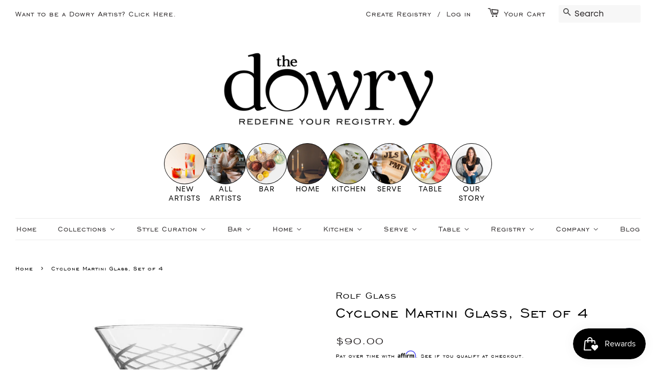

--- FILE ---
content_type: text/html; charset=utf-8
request_url: https://www.thedowry.com/products/cyclone-martini-glass-set-of-4
body_size: 39794
content:
<!doctype html>
<html class="no-js">
<head>
 <meta name="p:domain_verify" content="a489ee386ab17a7ad6310d353b39501f"/>
  <!--- Facebook Pixel Event Tracking -->   
  <meta name="facebook-domain-verification" content="b4hav85pf0lqqpok5rxj6lkyzpswfh" />
  




  <!-- Basic page needs ================================================== -->
  <meta charset="utf-8">
  <meta http-equiv="X-UA-Compatible" content="IE=edge,chrome=1">

  
  <link rel="shortcut icon" href="//www.thedowry.com/cdn/shop/files/The_O_logo_for_stamp_32x32.png?v=1613742500" type="image/png" />
  

  <!-- Title and description ================================================== -->
  <title>
  Register Handcrafted Cyclone Martini Glasses For Home Bar | The Dowry
  </title>

  
  <meta name="description" content="The Cyclone 10 ounce Martini will give the illusion of an endless cocktail after a tough day at work. Deeply engraved counterclockwise lines travel around the glass creating an illusion of cyclonic motion. The Cyclone glassware collection from Rolf Glass is modern, fun, bold and visually mesmerizing.">
  

  <!-- Social meta ================================================== -->
  <!-- /snippets/social-meta-tags.liquid -->




<meta property="og:site_name" content="The Dowry">
<meta property="og:url" content="https://www.thedowry.com/products/cyclone-martini-glass-set-of-4">
<meta property="og:title" content="Cyclone Martini Glass, Set of 4">
<meta property="og:type" content="product">
<meta property="og:description" content="The Cyclone 10 ounce Martini will give the illusion of an endless cocktail after a tough day at work. Deeply engraved counterclockwise lines travel around the glass creating an illusion of cyclonic motion. The Cyclone glassware collection from Rolf Glass is modern, fun, bold and visually mesmerizing.">

  <meta property="og:price:amount" content="90.00">
  <meta property="og:price:currency" content="USD">

<meta property="og:image" content="http://www.thedowry.com/cdn/shop/products/RolfGlass_MartiniGlass_Cyclone10ozP1_1200x1200.jpg?v=1570461135"><meta property="og:image" content="http://www.thedowry.com/cdn/shop/products/RolfGlass_MartiniGlass_Cyclone10ozP2_1200x1200.jpg?v=1570461136"><meta property="og:image" content="http://www.thedowry.com/cdn/shop/products/cyclone_mart_detail_1200x_5b567e57-4489-4a1f-9e2c-070dfc291719_1200x1200.webp?v=1651690592">
<meta property="og:image:secure_url" content="https://www.thedowry.com/cdn/shop/products/RolfGlass_MartiniGlass_Cyclone10ozP1_1200x1200.jpg?v=1570461135"><meta property="og:image:secure_url" content="https://www.thedowry.com/cdn/shop/products/RolfGlass_MartiniGlass_Cyclone10ozP2_1200x1200.jpg?v=1570461136"><meta property="og:image:secure_url" content="https://www.thedowry.com/cdn/shop/products/cyclone_mart_detail_1200x_5b567e57-4489-4a1f-9e2c-070dfc291719_1200x1200.webp?v=1651690592">


  <meta name="twitter:site" content="@dowryregistry">

<meta name="twitter:card" content="summary_large_image">
<meta name="twitter:title" content="Cyclone Martini Glass, Set of 4">
<meta name="twitter:description" content="The Cyclone 10 ounce Martini will give the illusion of an endless cocktail after a tough day at work. Deeply engraved counterclockwise lines travel around the glass creating an illusion of cyclonic motion. The Cyclone glassware collection from Rolf Glass is modern, fun, bold and visually mesmerizing.">

  
  <!-- Helpers ================================================== -->
  <link rel="canonical" href="https://www.thedowry.com/products/cyclone-martini-glass-set-of-4">
  <meta name="viewport" content="width=device-width,initial-scale=1">
  <meta name="theme-color" content="#272324">
  
  <!-- CSS ================================================== -->
  <link href="//www.thedowry.com/cdn/shop/t/3/assets/timber.scss.css?v=42101366084180784331767889775" rel="stylesheet" type="text/css" media="all" />
  <link href="//www.thedowry.com/cdn/shop/t/3/assets/theme.scss.css?v=147250039859740324561767889774" rel="stylesheet" type="text/css" media="all" />

  <script>
    window.theme = window.theme || {};

    var theme = {
      strings: {
        addToCart: "Add to Cart",
        soldOut: "Sold Out",
        unavailable: "Unavailable",
        zoomClose: "Close (Esc)",
        zoomPrev: "Previous (Left arrow key)",
        zoomNext: "Next (Right arrow key)",
        addressError: "Error looking up that address",
        addressNoResults: "No results for that address",
        addressQueryLimit: "You have exceeded the Google API usage limit. Consider upgrading to a \u003ca href=\"https:\/\/developers.google.com\/maps\/premium\/usage-limits\"\u003ePremium Plan\u003c\/a\u003e.",
        authError: "There was a problem authenticating your Google Maps API Key."
      },
      settings: {
        // Adding some settings to allow the editor to update correctly when they are changed
        enableWideLayout: true,
        typeAccentTransform: false,
        typeAccentSpacing: false,
        baseFontSize: '17px',
        headerBaseFontSize: '32px',
        accentFontSize: '16px'
      },
      variables: {
        mediaQueryMedium: 'screen and (max-width: 768px)',
        bpSmall: false
      },
      moneyFormat: "${{amount}}"
    }

    document.documentElement.className = document.documentElement.className.replace('no-js', 'supports-js');
  </script>

  <!-- Header hook for plugins ================================================== -->
  <script>window.performance && window.performance.mark && window.performance.mark('shopify.content_for_header.start');</script><meta name="google-site-verification" content="hay48oeL6HMLWmsSt8CcnIUnZV_HWWyJrrWY3csLz-4">
<meta name="google-site-verification" content="nxaP2WICuZFetsG0HH92d4OqeFVBlD3zP8VYIgQjL3c">
<meta name="google-site-verification" content="eTFO5pv8ZLT4SEP_QQSUlhAFktM0OFolicjbqn8E1cE">
<meta name="facebook-domain-verification" content="b4hav85pf0lqqpok5rxj6lkyzpswfh">
<meta id="shopify-digital-wallet" name="shopify-digital-wallet" content="/10092019797/digital_wallets/dialog">
<meta name="shopify-checkout-api-token" content="0ecf64a594c56a2fb74fa9e7346c024d">
<meta id="in-context-paypal-metadata" data-shop-id="10092019797" data-venmo-supported="false" data-environment="production" data-locale="en_US" data-paypal-v4="true" data-currency="USD">
<link rel="alternate" type="application/json+oembed" href="https://www.thedowry.com/products/cyclone-martini-glass-set-of-4.oembed">
<script async="async" src="/checkouts/internal/preloads.js?locale=en-US"></script>
<script id="apple-pay-shop-capabilities" type="application/json">{"shopId":10092019797,"countryCode":"US","currencyCode":"USD","merchantCapabilities":["supports3DS"],"merchantId":"gid:\/\/shopify\/Shop\/10092019797","merchantName":"The Dowry","requiredBillingContactFields":["postalAddress","email","phone"],"requiredShippingContactFields":["postalAddress","email","phone"],"shippingType":"shipping","supportedNetworks":["visa","masterCard","amex"],"total":{"type":"pending","label":"The Dowry","amount":"1.00"},"shopifyPaymentsEnabled":true,"supportsSubscriptions":true}</script>
<script id="shopify-features" type="application/json">{"accessToken":"0ecf64a594c56a2fb74fa9e7346c024d","betas":["rich-media-storefront-analytics"],"domain":"www.thedowry.com","predictiveSearch":true,"shopId":10092019797,"locale":"en"}</script>
<script>var Shopify = Shopify || {};
Shopify.shop = "the-dotarium.myshopify.com";
Shopify.locale = "en";
Shopify.currency = {"active":"USD","rate":"1.0"};
Shopify.country = "US";
Shopify.theme = {"name":"Minimal","id":52401635413,"schema_name":"Minimal","schema_version":"11.1.0","theme_store_id":380,"role":"main"};
Shopify.theme.handle = "null";
Shopify.theme.style = {"id":null,"handle":null};
Shopify.cdnHost = "www.thedowry.com/cdn";
Shopify.routes = Shopify.routes || {};
Shopify.routes.root = "/";</script>
<script type="module">!function(o){(o.Shopify=o.Shopify||{}).modules=!0}(window);</script>
<script>!function(o){function n(){var o=[];function n(){o.push(Array.prototype.slice.apply(arguments))}return n.q=o,n}var t=o.Shopify=o.Shopify||{};t.loadFeatures=n(),t.autoloadFeatures=n()}(window);</script>
<script id="shop-js-analytics" type="application/json">{"pageType":"product"}</script>
<script defer="defer" async type="module" src="//www.thedowry.com/cdn/shopifycloud/shop-js/modules/v2/client.init-shop-cart-sync_BT-GjEfc.en.esm.js"></script>
<script defer="defer" async type="module" src="//www.thedowry.com/cdn/shopifycloud/shop-js/modules/v2/chunk.common_D58fp_Oc.esm.js"></script>
<script defer="defer" async type="module" src="//www.thedowry.com/cdn/shopifycloud/shop-js/modules/v2/chunk.modal_xMitdFEc.esm.js"></script>
<script type="module">
  await import("//www.thedowry.com/cdn/shopifycloud/shop-js/modules/v2/client.init-shop-cart-sync_BT-GjEfc.en.esm.js");
await import("//www.thedowry.com/cdn/shopifycloud/shop-js/modules/v2/chunk.common_D58fp_Oc.esm.js");
await import("//www.thedowry.com/cdn/shopifycloud/shop-js/modules/v2/chunk.modal_xMitdFEc.esm.js");

  window.Shopify.SignInWithShop?.initShopCartSync?.({"fedCMEnabled":true,"windoidEnabled":true});

</script>
<script>(function() {
  var isLoaded = false;
  function asyncLoad() {
    if (isLoaded) return;
    isLoaded = true;
    var urls = ["https:\/\/scripttags.jst.ai\/shopify_justuno_10092019797_e20e90c0-abe4-11ea-aee1-9d341c2767db.js?shop=the-dotarium.myshopify.com","https:\/\/egw-app.herokuapp.com\/get_script\/76ac799690db11ebab813abe19530329.js?v=299767\u0026shop=the-dotarium.myshopify.com","https:\/\/cdn.shopify.com\/s\/files\/1\/0100\/9201\/9797\/t\/3\/assets\/affirmShopify.js?v=1618928063\u0026shop=the-dotarium.myshopify.com","https:\/\/js.smile.io\/v1\/smile-shopify.js?shop=the-dotarium.myshopify.com","\/\/satcb.azureedge.net\/Scripts\/satcb.min.js?shop=the-dotarium.myshopify.com"];
    for (var i = 0; i < urls.length; i++) {
      var s = document.createElement('script');
      s.type = 'text/javascript';
      s.async = true;
      s.src = urls[i];
      var x = document.getElementsByTagName('script')[0];
      x.parentNode.insertBefore(s, x);
    }
  };
  if(window.attachEvent) {
    window.attachEvent('onload', asyncLoad);
  } else {
    window.addEventListener('load', asyncLoad, false);
  }
})();</script>
<script id="__st">var __st={"a":10092019797,"offset":-21600,"reqid":"6edcfebf-c720-4ec1-a44d-db68bb7169c8-1769218857","pageurl":"www.thedowry.com\/products\/cyclone-martini-glass-set-of-4","u":"22712da78cba","p":"product","rtyp":"product","rid":4182231842901};</script>
<script>window.ShopifyPaypalV4VisibilityTracking = true;</script>
<script id="captcha-bootstrap">!function(){'use strict';const t='contact',e='account',n='new_comment',o=[[t,t],['blogs',n],['comments',n],[t,'customer']],c=[[e,'customer_login'],[e,'guest_login'],[e,'recover_customer_password'],[e,'create_customer']],r=t=>t.map((([t,e])=>`form[action*='/${t}']:not([data-nocaptcha='true']) input[name='form_type'][value='${e}']`)).join(','),a=t=>()=>t?[...document.querySelectorAll(t)].map((t=>t.form)):[];function s(){const t=[...o],e=r(t);return a(e)}const i='password',u='form_key',d=['recaptcha-v3-token','g-recaptcha-response','h-captcha-response',i],f=()=>{try{return window.sessionStorage}catch{return}},m='__shopify_v',_=t=>t.elements[u];function p(t,e,n=!1){try{const o=window.sessionStorage,c=JSON.parse(o.getItem(e)),{data:r}=function(t){const{data:e,action:n}=t;return t[m]||n?{data:e,action:n}:{data:t,action:n}}(c);for(const[e,n]of Object.entries(r))t.elements[e]&&(t.elements[e].value=n);n&&o.removeItem(e)}catch(o){console.error('form repopulation failed',{error:o})}}const l='form_type',E='cptcha';function T(t){t.dataset[E]=!0}const w=window,h=w.document,L='Shopify',v='ce_forms',y='captcha';let A=!1;((t,e)=>{const n=(g='f06e6c50-85a8-45c8-87d0-21a2b65856fe',I='https://cdn.shopify.com/shopifycloud/storefront-forms-hcaptcha/ce_storefront_forms_captcha_hcaptcha.v1.5.2.iife.js',D={infoText:'Protected by hCaptcha',privacyText:'Privacy',termsText:'Terms'},(t,e,n)=>{const o=w[L][v],c=o.bindForm;if(c)return c(t,g,e,D).then(n);var r;o.q.push([[t,g,e,D],n]),r=I,A||(h.body.append(Object.assign(h.createElement('script'),{id:'captcha-provider',async:!0,src:r})),A=!0)});var g,I,D;w[L]=w[L]||{},w[L][v]=w[L][v]||{},w[L][v].q=[],w[L][y]=w[L][y]||{},w[L][y].protect=function(t,e){n(t,void 0,e),T(t)},Object.freeze(w[L][y]),function(t,e,n,w,h,L){const[v,y,A,g]=function(t,e,n){const i=e?o:[],u=t?c:[],d=[...i,...u],f=r(d),m=r(i),_=r(d.filter((([t,e])=>n.includes(e))));return[a(f),a(m),a(_),s()]}(w,h,L),I=t=>{const e=t.target;return e instanceof HTMLFormElement?e:e&&e.form},D=t=>v().includes(t);t.addEventListener('submit',(t=>{const e=I(t);if(!e)return;const n=D(e)&&!e.dataset.hcaptchaBound&&!e.dataset.recaptchaBound,o=_(e),c=g().includes(e)&&(!o||!o.value);(n||c)&&t.preventDefault(),c&&!n&&(function(t){try{if(!f())return;!function(t){const e=f();if(!e)return;const n=_(t);if(!n)return;const o=n.value;o&&e.removeItem(o)}(t);const e=Array.from(Array(32),(()=>Math.random().toString(36)[2])).join('');!function(t,e){_(t)||t.append(Object.assign(document.createElement('input'),{type:'hidden',name:u})),t.elements[u].value=e}(t,e),function(t,e){const n=f();if(!n)return;const o=[...t.querySelectorAll(`input[type='${i}']`)].map((({name:t})=>t)),c=[...d,...o],r={};for(const[a,s]of new FormData(t).entries())c.includes(a)||(r[a]=s);n.setItem(e,JSON.stringify({[m]:1,action:t.action,data:r}))}(t,e)}catch(e){console.error('failed to persist form',e)}}(e),e.submit())}));const S=(t,e)=>{t&&!t.dataset[E]&&(n(t,e.some((e=>e===t))),T(t))};for(const o of['focusin','change'])t.addEventListener(o,(t=>{const e=I(t);D(e)&&S(e,y())}));const B=e.get('form_key'),M=e.get(l),P=B&&M;t.addEventListener('DOMContentLoaded',(()=>{const t=y();if(P)for(const e of t)e.elements[l].value===M&&p(e,B);[...new Set([...A(),...v().filter((t=>'true'===t.dataset.shopifyCaptcha))])].forEach((e=>S(e,t)))}))}(h,new URLSearchParams(w.location.search),n,t,e,['guest_login'])})(!0,!0)}();</script>
<script integrity="sha256-4kQ18oKyAcykRKYeNunJcIwy7WH5gtpwJnB7kiuLZ1E=" data-source-attribution="shopify.loadfeatures" defer="defer" src="//www.thedowry.com/cdn/shopifycloud/storefront/assets/storefront/load_feature-a0a9edcb.js" crossorigin="anonymous"></script>
<script data-source-attribution="shopify.dynamic_checkout.dynamic.init">var Shopify=Shopify||{};Shopify.PaymentButton=Shopify.PaymentButton||{isStorefrontPortableWallets:!0,init:function(){window.Shopify.PaymentButton.init=function(){};var t=document.createElement("script");t.src="https://www.thedowry.com/cdn/shopifycloud/portable-wallets/latest/portable-wallets.en.js",t.type="module",document.head.appendChild(t)}};
</script>
<script data-source-attribution="shopify.dynamic_checkout.buyer_consent">
  function portableWalletsHideBuyerConsent(e){var t=document.getElementById("shopify-buyer-consent"),n=document.getElementById("shopify-subscription-policy-button");t&&n&&(t.classList.add("hidden"),t.setAttribute("aria-hidden","true"),n.removeEventListener("click",e))}function portableWalletsShowBuyerConsent(e){var t=document.getElementById("shopify-buyer-consent"),n=document.getElementById("shopify-subscription-policy-button");t&&n&&(t.classList.remove("hidden"),t.removeAttribute("aria-hidden"),n.addEventListener("click",e))}window.Shopify?.PaymentButton&&(window.Shopify.PaymentButton.hideBuyerConsent=portableWalletsHideBuyerConsent,window.Shopify.PaymentButton.showBuyerConsent=portableWalletsShowBuyerConsent);
</script>
<script>
  function portableWalletsCleanup(e){e&&e.src&&console.error("Failed to load portable wallets script "+e.src);var t=document.querySelectorAll("shopify-accelerated-checkout .shopify-payment-button__skeleton, shopify-accelerated-checkout-cart .wallet-cart-button__skeleton"),e=document.getElementById("shopify-buyer-consent");for(let e=0;e<t.length;e++)t[e].remove();e&&e.remove()}function portableWalletsNotLoadedAsModule(e){e instanceof ErrorEvent&&"string"==typeof e.message&&e.message.includes("import.meta")&&"string"==typeof e.filename&&e.filename.includes("portable-wallets")&&(window.removeEventListener("error",portableWalletsNotLoadedAsModule),window.Shopify.PaymentButton.failedToLoad=e,"loading"===document.readyState?document.addEventListener("DOMContentLoaded",window.Shopify.PaymentButton.init):window.Shopify.PaymentButton.init())}window.addEventListener("error",portableWalletsNotLoadedAsModule);
</script>

<script type="module" src="https://www.thedowry.com/cdn/shopifycloud/portable-wallets/latest/portable-wallets.en.js" onError="portableWalletsCleanup(this)" crossorigin="anonymous"></script>
<script nomodule>
  document.addEventListener("DOMContentLoaded", portableWalletsCleanup);
</script>

<link id="shopify-accelerated-checkout-styles" rel="stylesheet" media="screen" href="https://www.thedowry.com/cdn/shopifycloud/portable-wallets/latest/accelerated-checkout-backwards-compat.css" crossorigin="anonymous">
<style id="shopify-accelerated-checkout-cart">
        #shopify-buyer-consent {
  margin-top: 1em;
  display: inline-block;
  width: 100%;
}

#shopify-buyer-consent.hidden {
  display: none;
}

#shopify-subscription-policy-button {
  background: none;
  border: none;
  padding: 0;
  text-decoration: underline;
  font-size: inherit;
  cursor: pointer;
}

#shopify-subscription-policy-button::before {
  box-shadow: none;
}

      </style>

<script>window.performance && window.performance.mark && window.performance.mark('shopify.content_for_header.end');</script>

  <script src="//www.thedowry.com/cdn/shop/t/3/assets/jquery-2.2.3.min.js?v=58211863146907186831566494497" type="text/javascript"></script>

  <script src="//www.thedowry.com/cdn/shop/t/3/assets/lazysizes.min.js?v=155223123402716617051566494497" async="async"></script>

  
  
  
<!-- BEGIN app block: shopify://apps/judge-me-reviews/blocks/judgeme_core/61ccd3b1-a9f2-4160-9fe9-4fec8413e5d8 --><!-- Start of Judge.me Core -->






<link rel="dns-prefetch" href="https://cdnwidget.judge.me">
<link rel="dns-prefetch" href="https://cdn.judge.me">
<link rel="dns-prefetch" href="https://cdn1.judge.me">
<link rel="dns-prefetch" href="https://api.judge.me">

<script data-cfasync='false' class='jdgm-settings-script'>window.jdgmSettings={"pagination":5,"disable_web_reviews":false,"badge_no_review_text":"No reviews","badge_n_reviews_text":"{{ n }} review/reviews","hide_badge_preview_if_no_reviews":true,"badge_hide_text":false,"enforce_center_preview_badge":false,"widget_title":"Customer Reviews","widget_open_form_text":"Write a review","widget_close_form_text":"Cancel review","widget_refresh_page_text":"Refresh page","widget_summary_text":"Based on {{ number_of_reviews }} review/reviews","widget_no_review_text":"Be the first to write a review","widget_name_field_text":"Display name","widget_verified_name_field_text":"Verified Name (public)","widget_name_placeholder_text":"Display name","widget_required_field_error_text":"This field is required.","widget_email_field_text":"Email address","widget_verified_email_field_text":"Verified Email (private, can not be edited)","widget_email_placeholder_text":"Your email address","widget_email_field_error_text":"Please enter a valid email address.","widget_rating_field_text":"Rating","widget_review_title_field_text":"Review Title","widget_review_title_placeholder_text":"Give your review a title","widget_review_body_field_text":"Review content","widget_review_body_placeholder_text":"Start writing here...","widget_pictures_field_text":"Picture/Video (optional)","widget_submit_review_text":"Submit Review","widget_submit_verified_review_text":"Submit Verified Review","widget_submit_success_msg_with_auto_publish":"Thank you! Please refresh the page in a few moments to see your review. You can remove or edit your review by logging into \u003ca href='https://judge.me/login' target='_blank' rel='nofollow noopener'\u003eJudge.me\u003c/a\u003e","widget_submit_success_msg_no_auto_publish":"Thank you! Your review will be published as soon as it is approved by the shop admin. You can remove or edit your review by logging into \u003ca href='https://judge.me/login' target='_blank' rel='nofollow noopener'\u003eJudge.me\u003c/a\u003e","widget_show_default_reviews_out_of_total_text":"Showing {{ n_reviews_shown }} out of {{ n_reviews }} reviews.","widget_show_all_link_text":"Show all","widget_show_less_link_text":"Show less","widget_author_said_text":"{{ reviewer_name }} said:","widget_days_text":"{{ n }} days ago","widget_weeks_text":"{{ n }} week/weeks ago","widget_months_text":"{{ n }} month/months ago","widget_years_text":"{{ n }} year/years ago","widget_yesterday_text":"Yesterday","widget_today_text":"Today","widget_replied_text":"\u003e\u003e {{ shop_name }} replied:","widget_read_more_text":"Read more","widget_reviewer_name_as_initial":"","widget_rating_filter_color":"#fbcd0a","widget_rating_filter_see_all_text":"See all reviews","widget_sorting_most_recent_text":"Most Recent","widget_sorting_highest_rating_text":"Highest Rating","widget_sorting_lowest_rating_text":"Lowest Rating","widget_sorting_with_pictures_text":"Only Pictures","widget_sorting_most_helpful_text":"Most Helpful","widget_open_question_form_text":"Ask a question","widget_reviews_subtab_text":"Reviews","widget_questions_subtab_text":"Questions","widget_question_label_text":"Question","widget_answer_label_text":"Answer","widget_question_placeholder_text":"Write your question here","widget_submit_question_text":"Submit Question","widget_question_submit_success_text":"Thank you for your question! We will notify you once it gets answered.","verified_badge_text":"Verified","verified_badge_bg_color":"","verified_badge_text_color":"","verified_badge_placement":"left-of-reviewer-name","widget_review_max_height":"","widget_hide_border":false,"widget_social_share":false,"widget_thumb":false,"widget_review_location_show":false,"widget_location_format":"","all_reviews_include_out_of_store_products":true,"all_reviews_out_of_store_text":"(out of store)","all_reviews_pagination":100,"all_reviews_product_name_prefix_text":"about","enable_review_pictures":true,"enable_question_anwser":false,"widget_theme":"default","review_date_format":"mm/dd/yyyy","default_sort_method":"most-recent","widget_product_reviews_subtab_text":"Product Reviews","widget_shop_reviews_subtab_text":"Shop Reviews","widget_other_products_reviews_text":"Reviews for other products","widget_store_reviews_subtab_text":"Store reviews","widget_no_store_reviews_text":"This store hasn't received any reviews yet","widget_web_restriction_product_reviews_text":"This product hasn't received any reviews yet","widget_no_items_text":"No items found","widget_show_more_text":"Show more","widget_write_a_store_review_text":"Write a Store Review","widget_other_languages_heading":"Reviews in Other Languages","widget_translate_review_text":"Translate review to {{ language }}","widget_translating_review_text":"Translating...","widget_show_original_translation_text":"Show original ({{ language }})","widget_translate_review_failed_text":"Review couldn't be translated.","widget_translate_review_retry_text":"Retry","widget_translate_review_try_again_later_text":"Try again later","show_product_url_for_grouped_product":false,"widget_sorting_pictures_first_text":"Pictures First","show_pictures_on_all_rev_page_mobile":false,"show_pictures_on_all_rev_page_desktop":false,"floating_tab_hide_mobile_install_preference":false,"floating_tab_button_name":"★ Reviews","floating_tab_title":"Let customers speak for us","floating_tab_button_color":"","floating_tab_button_background_color":"","floating_tab_url":"","floating_tab_url_enabled":false,"floating_tab_tab_style":"text","all_reviews_text_badge_text":"Customers rate us {{ shop.metafields.judgeme.all_reviews_rating | round: 1 }}/5 based on {{ shop.metafields.judgeme.all_reviews_count }} reviews.","all_reviews_text_badge_text_branded_style":"{{ shop.metafields.judgeme.all_reviews_rating | round: 1 }} out of 5 stars based on {{ shop.metafields.judgeme.all_reviews_count }} reviews","is_all_reviews_text_badge_a_link":false,"show_stars_for_all_reviews_text_badge":false,"all_reviews_text_badge_url":"","all_reviews_text_style":"branded","all_reviews_text_color_style":"judgeme_brand_color","all_reviews_text_color":"#108474","all_reviews_text_show_jm_brand":true,"featured_carousel_show_header":true,"featured_carousel_title":"Let customers speak for us","testimonials_carousel_title":"Customers are saying","videos_carousel_title":"Real customer stories","cards_carousel_title":"Customers are saying","featured_carousel_count_text":"from {{ n }} reviews","featured_carousel_add_link_to_all_reviews_page":false,"featured_carousel_url":"","featured_carousel_show_images":true,"featured_carousel_autoslide_interval":5,"featured_carousel_arrows_on_the_sides":false,"featured_carousel_height":250,"featured_carousel_width":80,"featured_carousel_image_size":0,"featured_carousel_image_height":250,"featured_carousel_arrow_color":"#eeeeee","verified_count_badge_style":"branded","verified_count_badge_orientation":"horizontal","verified_count_badge_color_style":"judgeme_brand_color","verified_count_badge_color":"#108474","is_verified_count_badge_a_link":false,"verified_count_badge_url":"","verified_count_badge_show_jm_brand":true,"widget_rating_preset_default":5,"widget_first_sub_tab":"product-reviews","widget_show_histogram":true,"widget_histogram_use_custom_color":false,"widget_pagination_use_custom_color":false,"widget_star_use_custom_color":false,"widget_verified_badge_use_custom_color":false,"widget_write_review_use_custom_color":false,"picture_reminder_submit_button":"Upload Pictures","enable_review_videos":false,"mute_video_by_default":false,"widget_sorting_videos_first_text":"Videos First","widget_review_pending_text":"Pending","featured_carousel_items_for_large_screen":3,"social_share_options_order":"Facebook,Twitter","remove_microdata_snippet":false,"disable_json_ld":false,"enable_json_ld_products":false,"preview_badge_show_question_text":false,"preview_badge_no_question_text":"No questions","preview_badge_n_question_text":"{{ number_of_questions }} question/questions","qa_badge_show_icon":false,"qa_badge_position":"same-row","remove_judgeme_branding":false,"widget_add_search_bar":false,"widget_search_bar_placeholder":"Search","widget_sorting_verified_only_text":"Verified only","featured_carousel_theme":"default","featured_carousel_show_rating":true,"featured_carousel_show_title":true,"featured_carousel_show_body":true,"featured_carousel_show_date":false,"featured_carousel_show_reviewer":true,"featured_carousel_show_product":false,"featured_carousel_header_background_color":"#108474","featured_carousel_header_text_color":"#ffffff","featured_carousel_name_product_separator":"reviewed","featured_carousel_full_star_background":"#108474","featured_carousel_empty_star_background":"#dadada","featured_carousel_vertical_theme_background":"#f9fafb","featured_carousel_verified_badge_enable":true,"featured_carousel_verified_badge_color":"#108474","featured_carousel_border_style":"round","featured_carousel_review_line_length_limit":3,"featured_carousel_more_reviews_button_text":"Read more reviews","featured_carousel_view_product_button_text":"View product","all_reviews_page_load_reviews_on":"scroll","all_reviews_page_load_more_text":"Load More Reviews","disable_fb_tab_reviews":false,"enable_ajax_cdn_cache":false,"widget_advanced_speed_features":5,"widget_public_name_text":"displayed publicly like","default_reviewer_name":"John Smith","default_reviewer_name_has_non_latin":true,"widget_reviewer_anonymous":"Anonymous","medals_widget_title":"Judge.me Review Medals","medals_widget_background_color":"#f9fafb","medals_widget_position":"footer_all_pages","medals_widget_border_color":"#f9fafb","medals_widget_verified_text_position":"left","medals_widget_use_monochromatic_version":false,"medals_widget_elements_color":"#108474","show_reviewer_avatar":true,"widget_invalid_yt_video_url_error_text":"Not a YouTube video URL","widget_max_length_field_error_text":"Please enter no more than {0} characters.","widget_show_country_flag":false,"widget_show_collected_via_shop_app":true,"widget_verified_by_shop_badge_style":"light","widget_verified_by_shop_text":"Verified by Shop","widget_show_photo_gallery":false,"widget_load_with_code_splitting":true,"widget_ugc_install_preference":false,"widget_ugc_title":"Made by us, Shared by you","widget_ugc_subtitle":"Tag us to see your picture featured in our page","widget_ugc_arrows_color":"#ffffff","widget_ugc_primary_button_text":"Buy Now","widget_ugc_primary_button_background_color":"#108474","widget_ugc_primary_button_text_color":"#ffffff","widget_ugc_primary_button_border_width":"0","widget_ugc_primary_button_border_style":"none","widget_ugc_primary_button_border_color":"#108474","widget_ugc_primary_button_border_radius":"25","widget_ugc_secondary_button_text":"Load More","widget_ugc_secondary_button_background_color":"#ffffff","widget_ugc_secondary_button_text_color":"#108474","widget_ugc_secondary_button_border_width":"2","widget_ugc_secondary_button_border_style":"solid","widget_ugc_secondary_button_border_color":"#108474","widget_ugc_secondary_button_border_radius":"25","widget_ugc_reviews_button_text":"View Reviews","widget_ugc_reviews_button_background_color":"#ffffff","widget_ugc_reviews_button_text_color":"#108474","widget_ugc_reviews_button_border_width":"2","widget_ugc_reviews_button_border_style":"solid","widget_ugc_reviews_button_border_color":"#108474","widget_ugc_reviews_button_border_radius":"25","widget_ugc_reviews_button_link_to":"judgeme-reviews-page","widget_ugc_show_post_date":true,"widget_ugc_max_width":"800","widget_rating_metafield_value_type":true,"widget_primary_color":"#0A0909","widget_enable_secondary_color":false,"widget_secondary_color":"#edf5f5","widget_summary_average_rating_text":"{{ average_rating }} out of 5","widget_media_grid_title":"Customer photos \u0026 videos","widget_media_grid_see_more_text":"See more","widget_round_style":false,"widget_show_product_medals":true,"widget_verified_by_judgeme_text":"Verified by Judge.me","widget_show_store_medals":true,"widget_verified_by_judgeme_text_in_store_medals":"Verified by Judge.me","widget_media_field_exceed_quantity_message":"Sorry, we can only accept {{ max_media }} for one review.","widget_media_field_exceed_limit_message":"{{ file_name }} is too large, please select a {{ media_type }} less than {{ size_limit }}MB.","widget_review_submitted_text":"Review Submitted!","widget_question_submitted_text":"Question Submitted!","widget_close_form_text_question":"Cancel","widget_write_your_answer_here_text":"Write your answer here","widget_enabled_branded_link":true,"widget_show_collected_by_judgeme":true,"widget_reviewer_name_color":"","widget_write_review_text_color":"","widget_write_review_bg_color":"","widget_collected_by_judgeme_text":"collected by Judge.me","widget_pagination_type":"standard","widget_load_more_text":"Load More","widget_load_more_color":"#108474","widget_full_review_text":"Full Review","widget_read_more_reviews_text":"Read More Reviews","widget_read_questions_text":"Read Questions","widget_questions_and_answers_text":"Questions \u0026 Answers","widget_verified_by_text":"Verified by","widget_verified_text":"Verified","widget_number_of_reviews_text":"{{ number_of_reviews }} reviews","widget_back_button_text":"Back","widget_next_button_text":"Next","widget_custom_forms_filter_button":"Filters","custom_forms_style":"horizontal","widget_show_review_information":false,"how_reviews_are_collected":"How reviews are collected?","widget_show_review_keywords":false,"widget_gdpr_statement":"How we use your data: We'll only contact you about the review you left, and only if necessary. By submitting your review, you agree to Judge.me's \u003ca href='https://judge.me/terms' target='_blank' rel='nofollow noopener'\u003eterms\u003c/a\u003e, \u003ca href='https://judge.me/privacy' target='_blank' rel='nofollow noopener'\u003eprivacy\u003c/a\u003e and \u003ca href='https://judge.me/content-policy' target='_blank' rel='nofollow noopener'\u003econtent\u003c/a\u003e policies.","widget_multilingual_sorting_enabled":false,"widget_translate_review_content_enabled":false,"widget_translate_review_content_method":"manual","popup_widget_review_selection":"automatically_with_pictures","popup_widget_round_border_style":true,"popup_widget_show_title":true,"popup_widget_show_body":true,"popup_widget_show_reviewer":false,"popup_widget_show_product":true,"popup_widget_show_pictures":true,"popup_widget_use_review_picture":true,"popup_widget_show_on_home_page":true,"popup_widget_show_on_product_page":true,"popup_widget_show_on_collection_page":true,"popup_widget_show_on_cart_page":true,"popup_widget_position":"bottom_left","popup_widget_first_review_delay":5,"popup_widget_duration":5,"popup_widget_interval":5,"popup_widget_review_count":5,"popup_widget_hide_on_mobile":true,"review_snippet_widget_round_border_style":true,"review_snippet_widget_card_color":"#FFFFFF","review_snippet_widget_slider_arrows_background_color":"#FFFFFF","review_snippet_widget_slider_arrows_color":"#000000","review_snippet_widget_star_color":"#108474","show_product_variant":false,"all_reviews_product_variant_label_text":"Variant: ","widget_show_verified_branding":true,"widget_ai_summary_title":"Customers say","widget_ai_summary_disclaimer":"AI-powered review summary based on recent customer reviews","widget_show_ai_summary":false,"widget_show_ai_summary_bg":false,"widget_show_review_title_input":true,"redirect_reviewers_invited_via_email":"review_widget","request_store_review_after_product_review":false,"request_review_other_products_in_order":false,"review_form_color_scheme":"default","review_form_corner_style":"square","review_form_star_color":{},"review_form_text_color":"#333333","review_form_background_color":"#ffffff","review_form_field_background_color":"#fafafa","review_form_button_color":{},"review_form_button_text_color":"#ffffff","review_form_modal_overlay_color":"#000000","review_content_screen_title_text":"How would you rate this product?","review_content_introduction_text":"We would love it if you would share a bit about your experience.","store_review_form_title_text":"How would you rate this store?","store_review_form_introduction_text":"We would love it if you would share a bit about your experience.","show_review_guidance_text":true,"one_star_review_guidance_text":"Poor","five_star_review_guidance_text":"Great","customer_information_screen_title_text":"About you","customer_information_introduction_text":"Please tell us more about you.","custom_questions_screen_title_text":"Your experience in more detail","custom_questions_introduction_text":"Here are a few questions to help us understand more about your experience.","review_submitted_screen_title_text":"Thanks for your review!","review_submitted_screen_thank_you_text":"We are processing it and it will appear on the store soon.","review_submitted_screen_email_verification_text":"Please confirm your email by clicking the link we just sent you. This helps us keep reviews authentic.","review_submitted_request_store_review_text":"Would you like to share your experience of shopping with us?","review_submitted_review_other_products_text":"Would you like to review these products?","store_review_screen_title_text":"Would you like to share your experience of shopping with us?","store_review_introduction_text":"We value your feedback and use it to improve. Please share any thoughts or suggestions you have.","reviewer_media_screen_title_picture_text":"Share a picture","reviewer_media_introduction_picture_text":"Upload a photo to support your review.","reviewer_media_screen_title_video_text":"Share a video","reviewer_media_introduction_video_text":"Upload a video to support your review.","reviewer_media_screen_title_picture_or_video_text":"Share a picture or video","reviewer_media_introduction_picture_or_video_text":"Upload a photo or video to support your review.","reviewer_media_youtube_url_text":"Paste your Youtube URL here","advanced_settings_next_step_button_text":"Next","advanced_settings_close_review_button_text":"Close","modal_write_review_flow":false,"write_review_flow_required_text":"Required","write_review_flow_privacy_message_text":"We respect your privacy.","write_review_flow_anonymous_text":"Post review as anonymous","write_review_flow_visibility_text":"This won't be visible to other customers.","write_review_flow_multiple_selection_help_text":"Select as many as you like","write_review_flow_single_selection_help_text":"Select one option","write_review_flow_required_field_error_text":"This field is required","write_review_flow_invalid_email_error_text":"Please enter a valid email address","write_review_flow_max_length_error_text":"Max. {{ max_length }} characters.","write_review_flow_media_upload_text":"\u003cb\u003eClick to upload\u003c/b\u003e or drag and drop","write_review_flow_gdpr_statement":"We'll only contact you about your review if necessary. By submitting your review, you agree to our \u003ca href='https://judge.me/terms' target='_blank' rel='nofollow noopener'\u003eterms and conditions\u003c/a\u003e and \u003ca href='https://judge.me/privacy' target='_blank' rel='nofollow noopener'\u003eprivacy policy\u003c/a\u003e.","rating_only_reviews_enabled":false,"show_negative_reviews_help_screen":false,"new_review_flow_help_screen_rating_threshold":3,"negative_review_resolution_screen_title_text":"Tell us more","negative_review_resolution_text":"Your experience matters to us. If there were issues with your purchase, we're here to help. Feel free to reach out to us, we'd love the opportunity to make things right.","negative_review_resolution_button_text":"Contact us","negative_review_resolution_proceed_with_review_text":"Leave a review","negative_review_resolution_subject":"Issue with purchase from {{ shop_name }}.{{ order_name }}","preview_badge_collection_page_install_status":false,"widget_review_custom_css":"","preview_badge_custom_css":"","preview_badge_stars_count":"5-stars","featured_carousel_custom_css":"","floating_tab_custom_css":"","all_reviews_widget_custom_css":"","medals_widget_custom_css":"","verified_badge_custom_css":"","all_reviews_text_custom_css":"","transparency_badges_collected_via_store_invite":false,"transparency_badges_from_another_provider":false,"transparency_badges_collected_from_store_visitor":false,"transparency_badges_collected_by_verified_review_provider":false,"transparency_badges_earned_reward":false,"transparency_badges_collected_via_store_invite_text":"Review collected via store invitation","transparency_badges_from_another_provider_text":"Review collected from another provider","transparency_badges_collected_from_store_visitor_text":"Review collected from a store visitor","transparency_badges_written_in_google_text":"Review written in Google","transparency_badges_written_in_etsy_text":"Review written in Etsy","transparency_badges_written_in_shop_app_text":"Review written in Shop App","transparency_badges_earned_reward_text":"Review earned a reward for future purchase","product_review_widget_per_page":10,"widget_store_review_label_text":"Review about the store","checkout_comment_extension_title_on_product_page":"Customer Comments","checkout_comment_extension_num_latest_comment_show":5,"checkout_comment_extension_format":"name_and_timestamp","checkout_comment_customer_name":"last_initial","checkout_comment_comment_notification":true,"preview_badge_collection_page_install_preference":false,"preview_badge_home_page_install_preference":false,"preview_badge_product_page_install_preference":false,"review_widget_install_preference":"","review_carousel_install_preference":false,"floating_reviews_tab_install_preference":"none","verified_reviews_count_badge_install_preference":false,"all_reviews_text_install_preference":false,"review_widget_best_location":false,"judgeme_medals_install_preference":false,"review_widget_revamp_enabled":false,"review_widget_qna_enabled":false,"review_widget_header_theme":"minimal","review_widget_widget_title_enabled":true,"review_widget_header_text_size":"medium","review_widget_header_text_weight":"regular","review_widget_average_rating_style":"compact","review_widget_bar_chart_enabled":true,"review_widget_bar_chart_type":"numbers","review_widget_bar_chart_style":"standard","review_widget_expanded_media_gallery_enabled":false,"review_widget_reviews_section_theme":"standard","review_widget_image_style":"thumbnails","review_widget_review_image_ratio":"square","review_widget_stars_size":"medium","review_widget_verified_badge":"standard_text","review_widget_review_title_text_size":"medium","review_widget_review_text_size":"medium","review_widget_review_text_length":"medium","review_widget_number_of_columns_desktop":3,"review_widget_carousel_transition_speed":5,"review_widget_custom_questions_answers_display":"always","review_widget_button_text_color":"#FFFFFF","review_widget_text_color":"#000000","review_widget_lighter_text_color":"#7B7B7B","review_widget_corner_styling":"soft","review_widget_review_word_singular":"review","review_widget_review_word_plural":"reviews","review_widget_voting_label":"Helpful?","review_widget_shop_reply_label":"Reply from {{ shop_name }}:","review_widget_filters_title":"Filters","qna_widget_question_word_singular":"Question","qna_widget_question_word_plural":"Questions","qna_widget_answer_reply_label":"Answer from {{ answerer_name }}:","qna_content_screen_title_text":"Ask a question about this product","qna_widget_question_required_field_error_text":"Please enter your question.","qna_widget_flow_gdpr_statement":"We'll only contact you about your question if necessary. By submitting your question, you agree to our \u003ca href='https://judge.me/terms' target='_blank' rel='nofollow noopener'\u003eterms and conditions\u003c/a\u003e and \u003ca href='https://judge.me/privacy' target='_blank' rel='nofollow noopener'\u003eprivacy policy\u003c/a\u003e.","qna_widget_question_submitted_text":"Thanks for your question!","qna_widget_close_form_text_question":"Close","qna_widget_question_submit_success_text":"We’ll notify you by email when your question is answered.","all_reviews_widget_v2025_enabled":false,"all_reviews_widget_v2025_header_theme":"default","all_reviews_widget_v2025_widget_title_enabled":true,"all_reviews_widget_v2025_header_text_size":"medium","all_reviews_widget_v2025_header_text_weight":"regular","all_reviews_widget_v2025_average_rating_style":"compact","all_reviews_widget_v2025_bar_chart_enabled":true,"all_reviews_widget_v2025_bar_chart_type":"numbers","all_reviews_widget_v2025_bar_chart_style":"standard","all_reviews_widget_v2025_expanded_media_gallery_enabled":false,"all_reviews_widget_v2025_show_store_medals":true,"all_reviews_widget_v2025_show_photo_gallery":true,"all_reviews_widget_v2025_show_review_keywords":false,"all_reviews_widget_v2025_show_ai_summary":false,"all_reviews_widget_v2025_show_ai_summary_bg":false,"all_reviews_widget_v2025_add_search_bar":false,"all_reviews_widget_v2025_default_sort_method":"most-recent","all_reviews_widget_v2025_reviews_per_page":10,"all_reviews_widget_v2025_reviews_section_theme":"default","all_reviews_widget_v2025_image_style":"thumbnails","all_reviews_widget_v2025_review_image_ratio":"square","all_reviews_widget_v2025_stars_size":"medium","all_reviews_widget_v2025_verified_badge":"bold_badge","all_reviews_widget_v2025_review_title_text_size":"medium","all_reviews_widget_v2025_review_text_size":"medium","all_reviews_widget_v2025_review_text_length":"medium","all_reviews_widget_v2025_number_of_columns_desktop":3,"all_reviews_widget_v2025_carousel_transition_speed":5,"all_reviews_widget_v2025_custom_questions_answers_display":"always","all_reviews_widget_v2025_show_product_variant":false,"all_reviews_widget_v2025_show_reviewer_avatar":true,"all_reviews_widget_v2025_reviewer_name_as_initial":"","all_reviews_widget_v2025_review_location_show":false,"all_reviews_widget_v2025_location_format":"","all_reviews_widget_v2025_show_country_flag":false,"all_reviews_widget_v2025_verified_by_shop_badge_style":"light","all_reviews_widget_v2025_social_share":false,"all_reviews_widget_v2025_social_share_options_order":"Facebook,Twitter,LinkedIn,Pinterest","all_reviews_widget_v2025_pagination_type":"standard","all_reviews_widget_v2025_button_text_color":"#FFFFFF","all_reviews_widget_v2025_text_color":"#000000","all_reviews_widget_v2025_lighter_text_color":"#7B7B7B","all_reviews_widget_v2025_corner_styling":"soft","all_reviews_widget_v2025_title":"Customer reviews","all_reviews_widget_v2025_ai_summary_title":"Customers say about this store","all_reviews_widget_v2025_no_review_text":"Be the first to write a review","platform":"shopify","branding_url":"https://app.judge.me/reviews","branding_text":"Powered by Judge.me","locale":"en","reply_name":"The Dowry","widget_version":"3.0","footer":true,"autopublish":true,"review_dates":true,"enable_custom_form":false,"shop_locale":"en","enable_multi_locales_translations":false,"show_review_title_input":true,"review_verification_email_status":"always","can_be_branded":false,"reply_name_text":"The Dowry"};</script> <style class='jdgm-settings-style'>.jdgm-xx{left:0}:root{--jdgm-primary-color: #0A0909;--jdgm-secondary-color: rgba(10,9,9,0.1);--jdgm-star-color: #0A0909;--jdgm-write-review-text-color: white;--jdgm-write-review-bg-color: #0A0909;--jdgm-paginate-color: #0A0909;--jdgm-border-radius: 0;--jdgm-reviewer-name-color: #0A0909}.jdgm-histogram__bar-content{background-color:#0A0909}.jdgm-rev[data-verified-buyer=true] .jdgm-rev__icon.jdgm-rev__icon:after,.jdgm-rev__buyer-badge.jdgm-rev__buyer-badge{color:white;background-color:#0A0909}.jdgm-review-widget--small .jdgm-gallery.jdgm-gallery .jdgm-gallery__thumbnail-link:nth-child(8) .jdgm-gallery__thumbnail-wrapper.jdgm-gallery__thumbnail-wrapper:before{content:"See more"}@media only screen and (min-width: 768px){.jdgm-gallery.jdgm-gallery .jdgm-gallery__thumbnail-link:nth-child(8) .jdgm-gallery__thumbnail-wrapper.jdgm-gallery__thumbnail-wrapper:before{content:"See more"}}.jdgm-prev-badge[data-average-rating='0.00']{display:none !important}.jdgm-author-all-initials{display:none !important}.jdgm-author-last-initial{display:none !important}.jdgm-rev-widg__title{visibility:hidden}.jdgm-rev-widg__summary-text{visibility:hidden}.jdgm-prev-badge__text{visibility:hidden}.jdgm-rev__prod-link-prefix:before{content:'about'}.jdgm-rev__variant-label:before{content:'Variant: '}.jdgm-rev__out-of-store-text:before{content:'(out of store)'}@media only screen and (min-width: 768px){.jdgm-rev__pics .jdgm-rev_all-rev-page-picture-separator,.jdgm-rev__pics .jdgm-rev__product-picture{display:none}}@media only screen and (max-width: 768px){.jdgm-rev__pics .jdgm-rev_all-rev-page-picture-separator,.jdgm-rev__pics .jdgm-rev__product-picture{display:none}}.jdgm-preview-badge[data-template="product"]{display:none !important}.jdgm-preview-badge[data-template="collection"]{display:none !important}.jdgm-preview-badge[data-template="index"]{display:none !important}.jdgm-review-widget[data-from-snippet="true"]{display:none !important}.jdgm-verified-count-badget[data-from-snippet="true"]{display:none !important}.jdgm-carousel-wrapper[data-from-snippet="true"]{display:none !important}.jdgm-all-reviews-text[data-from-snippet="true"]{display:none !important}.jdgm-medals-section[data-from-snippet="true"]{display:none !important}.jdgm-ugc-media-wrapper[data-from-snippet="true"]{display:none !important}.jdgm-rev__transparency-badge[data-badge-type="review_collected_via_store_invitation"]{display:none !important}.jdgm-rev__transparency-badge[data-badge-type="review_collected_from_another_provider"]{display:none !important}.jdgm-rev__transparency-badge[data-badge-type="review_collected_from_store_visitor"]{display:none !important}.jdgm-rev__transparency-badge[data-badge-type="review_written_in_etsy"]{display:none !important}.jdgm-rev__transparency-badge[data-badge-type="review_written_in_google_business"]{display:none !important}.jdgm-rev__transparency-badge[data-badge-type="review_written_in_shop_app"]{display:none !important}.jdgm-rev__transparency-badge[data-badge-type="review_earned_for_future_purchase"]{display:none !important}.jdgm-review-snippet-widget .jdgm-rev-snippet-widget__cards-container .jdgm-rev-snippet-card{border-radius:8px;background:#fff}.jdgm-review-snippet-widget .jdgm-rev-snippet-widget__cards-container .jdgm-rev-snippet-card__rev-rating .jdgm-star{color:#108474}.jdgm-review-snippet-widget .jdgm-rev-snippet-widget__prev-btn,.jdgm-review-snippet-widget .jdgm-rev-snippet-widget__next-btn{border-radius:50%;background:#fff}.jdgm-review-snippet-widget .jdgm-rev-snippet-widget__prev-btn>svg,.jdgm-review-snippet-widget .jdgm-rev-snippet-widget__next-btn>svg{fill:#000}.jdgm-full-rev-modal.rev-snippet-widget .jm-mfp-container .jm-mfp-content,.jdgm-full-rev-modal.rev-snippet-widget .jm-mfp-container .jdgm-full-rev__icon,.jdgm-full-rev-modal.rev-snippet-widget .jm-mfp-container .jdgm-full-rev__pic-img,.jdgm-full-rev-modal.rev-snippet-widget .jm-mfp-container .jdgm-full-rev__reply{border-radius:8px}.jdgm-full-rev-modal.rev-snippet-widget .jm-mfp-container .jdgm-full-rev[data-verified-buyer="true"] .jdgm-full-rev__icon::after{border-radius:8px}.jdgm-full-rev-modal.rev-snippet-widget .jm-mfp-container .jdgm-full-rev .jdgm-rev__buyer-badge{border-radius:calc( 8px / 2 )}.jdgm-full-rev-modal.rev-snippet-widget .jm-mfp-container .jdgm-full-rev .jdgm-full-rev__replier::before{content:'The Dowry'}.jdgm-full-rev-modal.rev-snippet-widget .jm-mfp-container .jdgm-full-rev .jdgm-full-rev__product-button{border-radius:calc( 8px * 6 )}
</style> <style class='jdgm-settings-style'></style>

  
  
  
  <style class='jdgm-miracle-styles'>
  @-webkit-keyframes jdgm-spin{0%{-webkit-transform:rotate(0deg);-ms-transform:rotate(0deg);transform:rotate(0deg)}100%{-webkit-transform:rotate(359deg);-ms-transform:rotate(359deg);transform:rotate(359deg)}}@keyframes jdgm-spin{0%{-webkit-transform:rotate(0deg);-ms-transform:rotate(0deg);transform:rotate(0deg)}100%{-webkit-transform:rotate(359deg);-ms-transform:rotate(359deg);transform:rotate(359deg)}}@font-face{font-family:'JudgemeStar';src:url("[data-uri]") format("woff");font-weight:normal;font-style:normal}.jdgm-star{font-family:'JudgemeStar';display:inline !important;text-decoration:none !important;padding:0 4px 0 0 !important;margin:0 !important;font-weight:bold;opacity:1;-webkit-font-smoothing:antialiased;-moz-osx-font-smoothing:grayscale}.jdgm-star:hover{opacity:1}.jdgm-star:last-of-type{padding:0 !important}.jdgm-star.jdgm--on:before{content:"\e000"}.jdgm-star.jdgm--off:before{content:"\e001"}.jdgm-star.jdgm--half:before{content:"\e002"}.jdgm-widget *{margin:0;line-height:1.4;-webkit-box-sizing:border-box;-moz-box-sizing:border-box;box-sizing:border-box;-webkit-overflow-scrolling:touch}.jdgm-hidden{display:none !important;visibility:hidden !important}.jdgm-temp-hidden{display:none}.jdgm-spinner{width:40px;height:40px;margin:auto;border-radius:50%;border-top:2px solid #eee;border-right:2px solid #eee;border-bottom:2px solid #eee;border-left:2px solid #ccc;-webkit-animation:jdgm-spin 0.8s infinite linear;animation:jdgm-spin 0.8s infinite linear}.jdgm-prev-badge{display:block !important}

</style>


  
  
   


<script data-cfasync='false' class='jdgm-script'>
!function(e){window.jdgm=window.jdgm||{},jdgm.CDN_HOST="https://cdnwidget.judge.me/",jdgm.CDN_HOST_ALT="https://cdn2.judge.me/cdn/widget_frontend/",jdgm.API_HOST="https://api.judge.me/",jdgm.CDN_BASE_URL="https://cdn.shopify.com/extensions/019beb2a-7cf9-7238-9765-11a892117c03/judgeme-extensions-316/assets/",
jdgm.docReady=function(d){(e.attachEvent?"complete"===e.readyState:"loading"!==e.readyState)?
setTimeout(d,0):e.addEventListener("DOMContentLoaded",d)},jdgm.loadCSS=function(d,t,o,a){
!o&&jdgm.loadCSS.requestedUrls.indexOf(d)>=0||(jdgm.loadCSS.requestedUrls.push(d),
(a=e.createElement("link")).rel="stylesheet",a.class="jdgm-stylesheet",a.media="nope!",
a.href=d,a.onload=function(){this.media="all",t&&setTimeout(t)},e.body.appendChild(a))},
jdgm.loadCSS.requestedUrls=[],jdgm.loadJS=function(e,d){var t=new XMLHttpRequest;
t.onreadystatechange=function(){4===t.readyState&&(Function(t.response)(),d&&d(t.response))},
t.open("GET",e),t.onerror=function(){if(e.indexOf(jdgm.CDN_HOST)===0&&jdgm.CDN_HOST_ALT!==jdgm.CDN_HOST){var f=e.replace(jdgm.CDN_HOST,jdgm.CDN_HOST_ALT);jdgm.loadJS(f,d)}},t.send()},jdgm.docReady((function(){(window.jdgmLoadCSS||e.querySelectorAll(
".jdgm-widget, .jdgm-all-reviews-page").length>0)&&(jdgmSettings.widget_load_with_code_splitting?
parseFloat(jdgmSettings.widget_version)>=3?jdgm.loadCSS(jdgm.CDN_HOST+"widget_v3/base.css"):
jdgm.loadCSS(jdgm.CDN_HOST+"widget/base.css"):jdgm.loadCSS(jdgm.CDN_HOST+"shopify_v2.css"),
jdgm.loadJS(jdgm.CDN_HOST+"loa"+"der.js"))}))}(document);
</script>
<noscript><link rel="stylesheet" type="text/css" media="all" href="https://cdnwidget.judge.me/shopify_v2.css"></noscript>

<!-- BEGIN app snippet: theme_fix_tags --><script>
  (function() {
    var jdgmThemeFixes = null;
    if (!jdgmThemeFixes) return;
    var thisThemeFix = jdgmThemeFixes[Shopify.theme.id];
    if (!thisThemeFix) return;

    if (thisThemeFix.html) {
      document.addEventListener("DOMContentLoaded", function() {
        var htmlDiv = document.createElement('div');
        htmlDiv.classList.add('jdgm-theme-fix-html');
        htmlDiv.innerHTML = thisThemeFix.html;
        document.body.append(htmlDiv);
      });
    };

    if (thisThemeFix.css) {
      var styleTag = document.createElement('style');
      styleTag.classList.add('jdgm-theme-fix-style');
      styleTag.innerHTML = thisThemeFix.css;
      document.head.append(styleTag);
    };

    if (thisThemeFix.js) {
      var scriptTag = document.createElement('script');
      scriptTag.classList.add('jdgm-theme-fix-script');
      scriptTag.innerHTML = thisThemeFix.js;
      document.head.append(scriptTag);
    };
  })();
</script>
<!-- END app snippet -->
<!-- End of Judge.me Core -->



<!-- END app block --><!-- BEGIN app block: shopify://apps/gift-reggie-gift-registry/blocks/app-embed-block/00fe746e-081c-46a2-a15d-bcbd6f41b0f0 --><script type="application/json" id="gift_reggie_data">
  {
    "storefrontAccessToken": "923bfbc8c19bf22152fcbbae7ee6dc9e",
    "registryId": null,
    "registryAdmin": null,
    "customerId": null,
    

    "productId": 4182231842901,
    "rootUrl": "\/",
    "accountLoginUrl": "\/customer_authentication\/login",
    "accountLoginReturnParam": "return_to=",
    "currentLanguage": null,

    "button_layout": "column",
    "button_order": "registry_wishlist",
    "button_alignment": "justify",
    "behavior_on_no_id": "disable",
    "wishlist_button_visibility": "everyone",
    "registry_button_visibility": "everyone",
    "registry_button_behavior": "ajax",
    "online_store_version": "2",
    "button_location_override": "",
    "button_location_override_position": "inside",

    "wishlist_button_appearance": "button",
    "registry_button_appearance": "button",
    "wishlist_button_classname": "",
    "registry_button_classname": "",
    "wishlist_button_image_not_present": null,
    "wishlist_button_image_is_present": null,
    "registry_button_image": null,

    "checkout_button_selector": "",

    "i18n": {
      "wishlist": {
        "idleAdd": "Add to Wishlist",
        "idleRemove": "Remove from Wishlist",
        "pending": "...",
        "successAdd": "Added to Wishlist",
        "successRemove": "Removed from Wishlist",
        "noVariant": "Add to Wishlist",
        "error": "Error"
      },
      "registry": {
        "idleAdd": "Add to Registry",
        "idleRemove": "Remove from Registry",
        "pending": "...",
        "successAdd": "Added to Registry",
        "successRemove": "Removed from Registry",
        "noVariant": "Add to Registry",
        "error": "Error"
      }
    }
  }
</script>
<style>
  :root {
    --gift-reggie-wishlist-button-background-color: #ffffff;
    --gift-reggie-wishlist-button-text-color: #333333;
    --gift-reggie-registry-button-background-color: #ffffff;
    --gift-reggie-registry-button-text-color: #333333;
  }
</style><style>
    
  </style>
<!-- END app block --><!-- BEGIN app block: shopify://apps/super-gift-options/blocks/app-embed/d9b137c5-9d50-4342-a6ed-bbb1ebfb63ce -->
<script async src="https://app.supergiftoptions.com/get_script/?shop_url=the-dotarium.myshopify.com"></script>


<!-- END app block --><script src="https://cdn.shopify.com/extensions/019976d1-2fcf-73cf-8684-49caacf0b44b/menu-highlight-pro-50/assets/mhp-app.min.js" type="text/javascript" defer="defer"></script>
<link href="https://cdn.shopify.com/extensions/019976d1-2fcf-73cf-8684-49caacf0b44b/menu-highlight-pro-50/assets/mhp-app.css" rel="stylesheet" type="text/css" media="all">
<script src="https://cdn.shopify.com/extensions/019beb2a-7cf9-7238-9765-11a892117c03/judgeme-extensions-316/assets/loader.js" type="text/javascript" defer="defer"></script>
<script src="https://cdn.shopify.com/extensions/019be66f-5f17-77b2-bafa-5c201cf4bad9/gift-reggie-gift-registry-127/assets/app-embed-block.js" type="text/javascript" defer="defer"></script>
<link href="https://cdn.shopify.com/extensions/019be66f-5f17-77b2-bafa-5c201cf4bad9/gift-reggie-gift-registry-127/assets/app-embed-block.css" rel="stylesheet" type="text/css" media="all">
<script src="https://cdn.shopify.com/extensions/019bec76-bf04-75b3-9131-34827afe520d/smile-io-275/assets/smile-loader.js" type="text/javascript" defer="defer"></script>
<script src="https://cdn.shopify.com/extensions/e8878072-2f6b-4e89-8082-94b04320908d/inbox-1254/assets/inbox-chat-loader.js" type="text/javascript" defer="defer"></script>
<script src="https://cdn.shopify.com/extensions/019b8d54-2388-79d8-becc-d32a3afe2c7a/omnisend-50/assets/omnisend-in-shop.js" type="text/javascript" defer="defer"></script>
<link href="https://monorail-edge.shopifysvc.com" rel="dns-prefetch">
<script>(function(){if ("sendBeacon" in navigator && "performance" in window) {try {var session_token_from_headers = performance.getEntriesByType('navigation')[0].serverTiming.find(x => x.name == '_s').description;} catch {var session_token_from_headers = undefined;}var session_cookie_matches = document.cookie.match(/_shopify_s=([^;]*)/);var session_token_from_cookie = session_cookie_matches && session_cookie_matches.length === 2 ? session_cookie_matches[1] : "";var session_token = session_token_from_headers || session_token_from_cookie || "";function handle_abandonment_event(e) {var entries = performance.getEntries().filter(function(entry) {return /monorail-edge.shopifysvc.com/.test(entry.name);});if (!window.abandonment_tracked && entries.length === 0) {window.abandonment_tracked = true;var currentMs = Date.now();var navigation_start = performance.timing.navigationStart;var payload = {shop_id: 10092019797,url: window.location.href,navigation_start,duration: currentMs - navigation_start,session_token,page_type: "product"};window.navigator.sendBeacon("https://monorail-edge.shopifysvc.com/v1/produce", JSON.stringify({schema_id: "online_store_buyer_site_abandonment/1.1",payload: payload,metadata: {event_created_at_ms: currentMs,event_sent_at_ms: currentMs}}));}}window.addEventListener('pagehide', handle_abandonment_event);}}());</script>
<script id="web-pixels-manager-setup">(function e(e,d,r,n,o){if(void 0===o&&(o={}),!Boolean(null===(a=null===(i=window.Shopify)||void 0===i?void 0:i.analytics)||void 0===a?void 0:a.replayQueue)){var i,a;window.Shopify=window.Shopify||{};var t=window.Shopify;t.analytics=t.analytics||{};var s=t.analytics;s.replayQueue=[],s.publish=function(e,d,r){return s.replayQueue.push([e,d,r]),!0};try{self.performance.mark("wpm:start")}catch(e){}var l=function(){var e={modern:/Edge?\/(1{2}[4-9]|1[2-9]\d|[2-9]\d{2}|\d{4,})\.\d+(\.\d+|)|Firefox\/(1{2}[4-9]|1[2-9]\d|[2-9]\d{2}|\d{4,})\.\d+(\.\d+|)|Chrom(ium|e)\/(9{2}|\d{3,})\.\d+(\.\d+|)|(Maci|X1{2}).+ Version\/(15\.\d+|(1[6-9]|[2-9]\d|\d{3,})\.\d+)([,.]\d+|)( \(\w+\)|)( Mobile\/\w+|) Safari\/|Chrome.+OPR\/(9{2}|\d{3,})\.\d+\.\d+|(CPU[ +]OS|iPhone[ +]OS|CPU[ +]iPhone|CPU IPhone OS|CPU iPad OS)[ +]+(15[._]\d+|(1[6-9]|[2-9]\d|\d{3,})[._]\d+)([._]\d+|)|Android:?[ /-](13[3-9]|1[4-9]\d|[2-9]\d{2}|\d{4,})(\.\d+|)(\.\d+|)|Android.+Firefox\/(13[5-9]|1[4-9]\d|[2-9]\d{2}|\d{4,})\.\d+(\.\d+|)|Android.+Chrom(ium|e)\/(13[3-9]|1[4-9]\d|[2-9]\d{2}|\d{4,})\.\d+(\.\d+|)|SamsungBrowser\/([2-9]\d|\d{3,})\.\d+/,legacy:/Edge?\/(1[6-9]|[2-9]\d|\d{3,})\.\d+(\.\d+|)|Firefox\/(5[4-9]|[6-9]\d|\d{3,})\.\d+(\.\d+|)|Chrom(ium|e)\/(5[1-9]|[6-9]\d|\d{3,})\.\d+(\.\d+|)([\d.]+$|.*Safari\/(?![\d.]+ Edge\/[\d.]+$))|(Maci|X1{2}).+ Version\/(10\.\d+|(1[1-9]|[2-9]\d|\d{3,})\.\d+)([,.]\d+|)( \(\w+\)|)( Mobile\/\w+|) Safari\/|Chrome.+OPR\/(3[89]|[4-9]\d|\d{3,})\.\d+\.\d+|(CPU[ +]OS|iPhone[ +]OS|CPU[ +]iPhone|CPU IPhone OS|CPU iPad OS)[ +]+(10[._]\d+|(1[1-9]|[2-9]\d|\d{3,})[._]\d+)([._]\d+|)|Android:?[ /-](13[3-9]|1[4-9]\d|[2-9]\d{2}|\d{4,})(\.\d+|)(\.\d+|)|Mobile Safari.+OPR\/([89]\d|\d{3,})\.\d+\.\d+|Android.+Firefox\/(13[5-9]|1[4-9]\d|[2-9]\d{2}|\d{4,})\.\d+(\.\d+|)|Android.+Chrom(ium|e)\/(13[3-9]|1[4-9]\d|[2-9]\d{2}|\d{4,})\.\d+(\.\d+|)|Android.+(UC? ?Browser|UCWEB|U3)[ /]?(15\.([5-9]|\d{2,})|(1[6-9]|[2-9]\d|\d{3,})\.\d+)\.\d+|SamsungBrowser\/(5\.\d+|([6-9]|\d{2,})\.\d+)|Android.+MQ{2}Browser\/(14(\.(9|\d{2,})|)|(1[5-9]|[2-9]\d|\d{3,})(\.\d+|))(\.\d+|)|K[Aa][Ii]OS\/(3\.\d+|([4-9]|\d{2,})\.\d+)(\.\d+|)/},d=e.modern,r=e.legacy,n=navigator.userAgent;return n.match(d)?"modern":n.match(r)?"legacy":"unknown"}(),u="modern"===l?"modern":"legacy",c=(null!=n?n:{modern:"",legacy:""})[u],f=function(e){return[e.baseUrl,"/wpm","/b",e.hashVersion,"modern"===e.buildTarget?"m":"l",".js"].join("")}({baseUrl:d,hashVersion:r,buildTarget:u}),m=function(e){var d=e.version,r=e.bundleTarget,n=e.surface,o=e.pageUrl,i=e.monorailEndpoint;return{emit:function(e){var a=e.status,t=e.errorMsg,s=(new Date).getTime(),l=JSON.stringify({metadata:{event_sent_at_ms:s},events:[{schema_id:"web_pixels_manager_load/3.1",payload:{version:d,bundle_target:r,page_url:o,status:a,surface:n,error_msg:t},metadata:{event_created_at_ms:s}}]});if(!i)return console&&console.warn&&console.warn("[Web Pixels Manager] No Monorail endpoint provided, skipping logging."),!1;try{return self.navigator.sendBeacon.bind(self.navigator)(i,l)}catch(e){}var u=new XMLHttpRequest;try{return u.open("POST",i,!0),u.setRequestHeader("Content-Type","text/plain"),u.send(l),!0}catch(e){return console&&console.warn&&console.warn("[Web Pixels Manager] Got an unhandled error while logging to Monorail."),!1}}}}({version:r,bundleTarget:l,surface:e.surface,pageUrl:self.location.href,monorailEndpoint:e.monorailEndpoint});try{o.browserTarget=l,function(e){var d=e.src,r=e.async,n=void 0===r||r,o=e.onload,i=e.onerror,a=e.sri,t=e.scriptDataAttributes,s=void 0===t?{}:t,l=document.createElement("script"),u=document.querySelector("head"),c=document.querySelector("body");if(l.async=n,l.src=d,a&&(l.integrity=a,l.crossOrigin="anonymous"),s)for(var f in s)if(Object.prototype.hasOwnProperty.call(s,f))try{l.dataset[f]=s[f]}catch(e){}if(o&&l.addEventListener("load",o),i&&l.addEventListener("error",i),u)u.appendChild(l);else{if(!c)throw new Error("Did not find a head or body element to append the script");c.appendChild(l)}}({src:f,async:!0,onload:function(){if(!function(){var e,d;return Boolean(null===(d=null===(e=window.Shopify)||void 0===e?void 0:e.analytics)||void 0===d?void 0:d.initialized)}()){var d=window.webPixelsManager.init(e)||void 0;if(d){var r=window.Shopify.analytics;r.replayQueue.forEach((function(e){var r=e[0],n=e[1],o=e[2];d.publishCustomEvent(r,n,o)})),r.replayQueue=[],r.publish=d.publishCustomEvent,r.visitor=d.visitor,r.initialized=!0}}},onerror:function(){return m.emit({status:"failed",errorMsg:"".concat(f," has failed to load")})},sri:function(e){var d=/^sha384-[A-Za-z0-9+/=]+$/;return"string"==typeof e&&d.test(e)}(c)?c:"",scriptDataAttributes:o}),m.emit({status:"loading"})}catch(e){m.emit({status:"failed",errorMsg:(null==e?void 0:e.message)||"Unknown error"})}}})({shopId: 10092019797,storefrontBaseUrl: "https://www.thedowry.com",extensionsBaseUrl: "https://extensions.shopifycdn.com/cdn/shopifycloud/web-pixels-manager",monorailEndpoint: "https://monorail-edge.shopifysvc.com/unstable/produce_batch",surface: "storefront-renderer",enabledBetaFlags: ["2dca8a86"],webPixelsConfigList: [{"id":"1036747008","configuration":"{\"webPixelName\":\"Judge.me\"}","eventPayloadVersion":"v1","runtimeContext":"STRICT","scriptVersion":"34ad157958823915625854214640f0bf","type":"APP","apiClientId":683015,"privacyPurposes":["ANALYTICS"],"dataSharingAdjustments":{"protectedCustomerApprovalScopes":["read_customer_email","read_customer_name","read_customer_personal_data","read_customer_phone"]}},{"id":"517374208","configuration":"{\"config\":\"{\\\"pixel_id\\\":\\\"G-XY0RJKP13Q\\\",\\\"google_tag_ids\\\":[\\\"G-XY0RJKP13Q\\\",\\\"GT-WPTKNP4\\\"],\\\"target_country\\\":\\\"US\\\",\\\"gtag_events\\\":[{\\\"type\\\":\\\"search\\\",\\\"action_label\\\":\\\"G-XY0RJKP13Q\\\"},{\\\"type\\\":\\\"begin_checkout\\\",\\\"action_label\\\":\\\"G-XY0RJKP13Q\\\"},{\\\"type\\\":\\\"view_item\\\",\\\"action_label\\\":[\\\"G-XY0RJKP13Q\\\",\\\"MC-8SLQCL3MXJ\\\"]},{\\\"type\\\":\\\"purchase\\\",\\\"action_label\\\":[\\\"G-XY0RJKP13Q\\\",\\\"MC-8SLQCL3MXJ\\\"]},{\\\"type\\\":\\\"page_view\\\",\\\"action_label\\\":[\\\"G-XY0RJKP13Q\\\",\\\"MC-8SLQCL3MXJ\\\"]},{\\\"type\\\":\\\"add_payment_info\\\",\\\"action_label\\\":\\\"G-XY0RJKP13Q\\\"},{\\\"type\\\":\\\"add_to_cart\\\",\\\"action_label\\\":\\\"G-XY0RJKP13Q\\\"}],\\\"enable_monitoring_mode\\\":false}\"}","eventPayloadVersion":"v1","runtimeContext":"OPEN","scriptVersion":"b2a88bafab3e21179ed38636efcd8a93","type":"APP","apiClientId":1780363,"privacyPurposes":[],"dataSharingAdjustments":{"protectedCustomerApprovalScopes":["read_customer_address","read_customer_email","read_customer_name","read_customer_personal_data","read_customer_phone"]}},{"id":"195461376","configuration":"{\"pixel_id\":\"504452930209003\",\"pixel_type\":\"facebook_pixel\",\"metaapp_system_user_token\":\"-\"}","eventPayloadVersion":"v1","runtimeContext":"OPEN","scriptVersion":"ca16bc87fe92b6042fbaa3acc2fbdaa6","type":"APP","apiClientId":2329312,"privacyPurposes":["ANALYTICS","MARKETING","SALE_OF_DATA"],"dataSharingAdjustments":{"protectedCustomerApprovalScopes":["read_customer_address","read_customer_email","read_customer_name","read_customer_personal_data","read_customer_phone"]}},{"id":"116130048","configuration":"{\"apiURL\":\"https:\/\/api.omnisend.com\",\"appURL\":\"https:\/\/app.omnisend.com\",\"brandID\":\"6238ba7f77a4b84682f72aa3\",\"trackingURL\":\"https:\/\/wt.omnisendlink.com\"}","eventPayloadVersion":"v1","runtimeContext":"STRICT","scriptVersion":"aa9feb15e63a302383aa48b053211bbb","type":"APP","apiClientId":186001,"privacyPurposes":["ANALYTICS","MARKETING","SALE_OF_DATA"],"dataSharingAdjustments":{"protectedCustomerApprovalScopes":["read_customer_address","read_customer_email","read_customer_name","read_customer_personal_data","read_customer_phone"]}},{"id":"72220928","configuration":"{\"tagID\":\"2613591088709\"}","eventPayloadVersion":"v1","runtimeContext":"STRICT","scriptVersion":"18031546ee651571ed29edbe71a3550b","type":"APP","apiClientId":3009811,"privacyPurposes":["ANALYTICS","MARKETING","SALE_OF_DATA"],"dataSharingAdjustments":{"protectedCustomerApprovalScopes":["read_customer_address","read_customer_email","read_customer_name","read_customer_personal_data","read_customer_phone"]}},{"id":"shopify-app-pixel","configuration":"{}","eventPayloadVersion":"v1","runtimeContext":"STRICT","scriptVersion":"0450","apiClientId":"shopify-pixel","type":"APP","privacyPurposes":["ANALYTICS","MARKETING"]},{"id":"shopify-custom-pixel","eventPayloadVersion":"v1","runtimeContext":"LAX","scriptVersion":"0450","apiClientId":"shopify-pixel","type":"CUSTOM","privacyPurposes":["ANALYTICS","MARKETING"]}],isMerchantRequest: false,initData: {"shop":{"name":"The Dowry","paymentSettings":{"currencyCode":"USD"},"myshopifyDomain":"the-dotarium.myshopify.com","countryCode":"US","storefrontUrl":"https:\/\/www.thedowry.com"},"customer":null,"cart":null,"checkout":null,"productVariants":[{"price":{"amount":90.0,"currencyCode":"USD"},"product":{"title":"Cyclone Martini Glass, Set of 4","vendor":"Rolf Glass","id":"4182231842901","untranslatedTitle":"Cyclone Martini Glass, Set of 4","url":"\/products\/cyclone-martini-glass-set-of-4","type":"Spirit + Cocktail Glass"},"id":"30365894049877","image":{"src":"\/\/www.thedowry.com\/cdn\/shop\/products\/RolfGlass_MartiniGlass_Cyclone10ozP1.jpg?v=1570461135"},"sku":"BAR-005-003-10-CYCLONE-012","title":"Default Title","untranslatedTitle":"Default Title"}],"purchasingCompany":null},},"https://www.thedowry.com/cdn","fcfee988w5aeb613cpc8e4bc33m6693e112",{"modern":"","legacy":""},{"shopId":"10092019797","storefrontBaseUrl":"https:\/\/www.thedowry.com","extensionBaseUrl":"https:\/\/extensions.shopifycdn.com\/cdn\/shopifycloud\/web-pixels-manager","surface":"storefront-renderer","enabledBetaFlags":"[\"2dca8a86\"]","isMerchantRequest":"false","hashVersion":"fcfee988w5aeb613cpc8e4bc33m6693e112","publish":"custom","events":"[[\"page_viewed\",{}],[\"product_viewed\",{\"productVariant\":{\"price\":{\"amount\":90.0,\"currencyCode\":\"USD\"},\"product\":{\"title\":\"Cyclone Martini Glass, Set of 4\",\"vendor\":\"Rolf Glass\",\"id\":\"4182231842901\",\"untranslatedTitle\":\"Cyclone Martini Glass, Set of 4\",\"url\":\"\/products\/cyclone-martini-glass-set-of-4\",\"type\":\"Spirit + Cocktail Glass\"},\"id\":\"30365894049877\",\"image\":{\"src\":\"\/\/www.thedowry.com\/cdn\/shop\/products\/RolfGlass_MartiniGlass_Cyclone10ozP1.jpg?v=1570461135\"},\"sku\":\"BAR-005-003-10-CYCLONE-012\",\"title\":\"Default Title\",\"untranslatedTitle\":\"Default Title\"}}]]"});</script><script>
  window.ShopifyAnalytics = window.ShopifyAnalytics || {};
  window.ShopifyAnalytics.meta = window.ShopifyAnalytics.meta || {};
  window.ShopifyAnalytics.meta.currency = 'USD';
  var meta = {"product":{"id":4182231842901,"gid":"gid:\/\/shopify\/Product\/4182231842901","vendor":"Rolf Glass","type":"Spirit + Cocktail Glass","handle":"cyclone-martini-glass-set-of-4","variants":[{"id":30365894049877,"price":9000,"name":"Cyclone Martini Glass, Set of 4","public_title":null,"sku":"BAR-005-003-10-CYCLONE-012"}],"remote":false},"page":{"pageType":"product","resourceType":"product","resourceId":4182231842901,"requestId":"6edcfebf-c720-4ec1-a44d-db68bb7169c8-1769218857"}};
  for (var attr in meta) {
    window.ShopifyAnalytics.meta[attr] = meta[attr];
  }
</script>
<script class="analytics">
  (function () {
    var customDocumentWrite = function(content) {
      var jquery = null;

      if (window.jQuery) {
        jquery = window.jQuery;
      } else if (window.Checkout && window.Checkout.$) {
        jquery = window.Checkout.$;
      }

      if (jquery) {
        jquery('body').append(content);
      }
    };

    var hasLoggedConversion = function(token) {
      if (token) {
        return document.cookie.indexOf('loggedConversion=' + token) !== -1;
      }
      return false;
    }

    var setCookieIfConversion = function(token) {
      if (token) {
        var twoMonthsFromNow = new Date(Date.now());
        twoMonthsFromNow.setMonth(twoMonthsFromNow.getMonth() + 2);

        document.cookie = 'loggedConversion=' + token + '; expires=' + twoMonthsFromNow;
      }
    }

    var trekkie = window.ShopifyAnalytics.lib = window.trekkie = window.trekkie || [];
    if (trekkie.integrations) {
      return;
    }
    trekkie.methods = [
      'identify',
      'page',
      'ready',
      'track',
      'trackForm',
      'trackLink'
    ];
    trekkie.factory = function(method) {
      return function() {
        var args = Array.prototype.slice.call(arguments);
        args.unshift(method);
        trekkie.push(args);
        return trekkie;
      };
    };
    for (var i = 0; i < trekkie.methods.length; i++) {
      var key = trekkie.methods[i];
      trekkie[key] = trekkie.factory(key);
    }
    trekkie.load = function(config) {
      trekkie.config = config || {};
      trekkie.config.initialDocumentCookie = document.cookie;
      var first = document.getElementsByTagName('script')[0];
      var script = document.createElement('script');
      script.type = 'text/javascript';
      script.onerror = function(e) {
        var scriptFallback = document.createElement('script');
        scriptFallback.type = 'text/javascript';
        scriptFallback.onerror = function(error) {
                var Monorail = {
      produce: function produce(monorailDomain, schemaId, payload) {
        var currentMs = new Date().getTime();
        var event = {
          schema_id: schemaId,
          payload: payload,
          metadata: {
            event_created_at_ms: currentMs,
            event_sent_at_ms: currentMs
          }
        };
        return Monorail.sendRequest("https://" + monorailDomain + "/v1/produce", JSON.stringify(event));
      },
      sendRequest: function sendRequest(endpointUrl, payload) {
        // Try the sendBeacon API
        if (window && window.navigator && typeof window.navigator.sendBeacon === 'function' && typeof window.Blob === 'function' && !Monorail.isIos12()) {
          var blobData = new window.Blob([payload], {
            type: 'text/plain'
          });

          if (window.navigator.sendBeacon(endpointUrl, blobData)) {
            return true;
          } // sendBeacon was not successful

        } // XHR beacon

        var xhr = new XMLHttpRequest();

        try {
          xhr.open('POST', endpointUrl);
          xhr.setRequestHeader('Content-Type', 'text/plain');
          xhr.send(payload);
        } catch (e) {
          console.log(e);
        }

        return false;
      },
      isIos12: function isIos12() {
        return window.navigator.userAgent.lastIndexOf('iPhone; CPU iPhone OS 12_') !== -1 || window.navigator.userAgent.lastIndexOf('iPad; CPU OS 12_') !== -1;
      }
    };
    Monorail.produce('monorail-edge.shopifysvc.com',
      'trekkie_storefront_load_errors/1.1',
      {shop_id: 10092019797,
      theme_id: 52401635413,
      app_name: "storefront",
      context_url: window.location.href,
      source_url: "//www.thedowry.com/cdn/s/trekkie.storefront.8d95595f799fbf7e1d32231b9a28fd43b70c67d3.min.js"});

        };
        scriptFallback.async = true;
        scriptFallback.src = '//www.thedowry.com/cdn/s/trekkie.storefront.8d95595f799fbf7e1d32231b9a28fd43b70c67d3.min.js';
        first.parentNode.insertBefore(scriptFallback, first);
      };
      script.async = true;
      script.src = '//www.thedowry.com/cdn/s/trekkie.storefront.8d95595f799fbf7e1d32231b9a28fd43b70c67d3.min.js';
      first.parentNode.insertBefore(script, first);
    };
    trekkie.load(
      {"Trekkie":{"appName":"storefront","development":false,"defaultAttributes":{"shopId":10092019797,"isMerchantRequest":null,"themeId":52401635413,"themeCityHash":"2036359408753929490","contentLanguage":"en","currency":"USD","eventMetadataId":"405437b0-9b0c-495c-afaa-6cf205dfc19c"},"isServerSideCookieWritingEnabled":true,"monorailRegion":"shop_domain","enabledBetaFlags":["65f19447"]},"Session Attribution":{},"S2S":{"facebookCapiEnabled":true,"source":"trekkie-storefront-renderer","apiClientId":580111}}
    );

    var loaded = false;
    trekkie.ready(function() {
      if (loaded) return;
      loaded = true;

      window.ShopifyAnalytics.lib = window.trekkie;

      var originalDocumentWrite = document.write;
      document.write = customDocumentWrite;
      try { window.ShopifyAnalytics.merchantGoogleAnalytics.call(this); } catch(error) {};
      document.write = originalDocumentWrite;

      window.ShopifyAnalytics.lib.page(null,{"pageType":"product","resourceType":"product","resourceId":4182231842901,"requestId":"6edcfebf-c720-4ec1-a44d-db68bb7169c8-1769218857","shopifyEmitted":true});

      var match = window.location.pathname.match(/checkouts\/(.+)\/(thank_you|post_purchase)/)
      var token = match? match[1]: undefined;
      if (!hasLoggedConversion(token)) {
        setCookieIfConversion(token);
        window.ShopifyAnalytics.lib.track("Viewed Product",{"currency":"USD","variantId":30365894049877,"productId":4182231842901,"productGid":"gid:\/\/shopify\/Product\/4182231842901","name":"Cyclone Martini Glass, Set of 4","price":"90.00","sku":"BAR-005-003-10-CYCLONE-012","brand":"Rolf Glass","variant":null,"category":"Spirit + Cocktail Glass","nonInteraction":true,"remote":false},undefined,undefined,{"shopifyEmitted":true});
      window.ShopifyAnalytics.lib.track("monorail:\/\/trekkie_storefront_viewed_product\/1.1",{"currency":"USD","variantId":30365894049877,"productId":4182231842901,"productGid":"gid:\/\/shopify\/Product\/4182231842901","name":"Cyclone Martini Glass, Set of 4","price":"90.00","sku":"BAR-005-003-10-CYCLONE-012","brand":"Rolf Glass","variant":null,"category":"Spirit + Cocktail Glass","nonInteraction":true,"remote":false,"referer":"https:\/\/www.thedowry.com\/products\/cyclone-martini-glass-set-of-4"});
      }
    });


        var eventsListenerScript = document.createElement('script');
        eventsListenerScript.async = true;
        eventsListenerScript.src = "//www.thedowry.com/cdn/shopifycloud/storefront/assets/shop_events_listener-3da45d37.js";
        document.getElementsByTagName('head')[0].appendChild(eventsListenerScript);

})();</script>
  <script>
  if (!window.ga || (window.ga && typeof window.ga !== 'function')) {
    window.ga = function ga() {
      (window.ga.q = window.ga.q || []).push(arguments);
      if (window.Shopify && window.Shopify.analytics && typeof window.Shopify.analytics.publish === 'function') {
        window.Shopify.analytics.publish("ga_stub_called", {}, {sendTo: "google_osp_migration"});
      }
      console.error("Shopify's Google Analytics stub called with:", Array.from(arguments), "\nSee https://help.shopify.com/manual/promoting-marketing/pixels/pixel-migration#google for more information.");
    };
    if (window.Shopify && window.Shopify.analytics && typeof window.Shopify.analytics.publish === 'function') {
      window.Shopify.analytics.publish("ga_stub_initialized", {}, {sendTo: "google_osp_migration"});
    }
  }
</script>
<script
  defer
  src="https://www.thedowry.com/cdn/shopifycloud/perf-kit/shopify-perf-kit-3.0.4.min.js"
  data-application="storefront-renderer"
  data-shop-id="10092019797"
  data-render-region="gcp-us-central1"
  data-page-type="product"
  data-theme-instance-id="52401635413"
  data-theme-name="Minimal"
  data-theme-version="11.1.0"
  data-monorail-region="shop_domain"
  data-resource-timing-sampling-rate="10"
  data-shs="true"
  data-shs-beacon="true"
  data-shs-export-with-fetch="true"
  data-shs-logs-sample-rate="1"
  data-shs-beacon-endpoint="https://www.thedowry.com/api/collect"
></script>
</head>

<body id="register-handcrafted-cyclone-martini-glasses-for-home-bar-the-dowry" class="template-product" >
<!-- Google Tag Manager (noscript) -->
<noscript><iframe src="https://www.googletagmanager.com/ns.html?id=GTM-WDVFQKX"
height="0" width="0" style="display:none;visibility:hidden"></iframe></noscript>
<!-- End Google Tag Manager (noscript) -->
 <!-- Start of HubSpot Embed Code -->
<script type="text/javascript" id="hs-script-loader" async defer src="//js.hs-scripts.com/6302124.js"></script>
<!-- End of HubSpot Embed Code --> 
  <div id="shopify-section-header" class="shopify-section"><meta name="p:domain_verify" content="b20c770bd9e5225abfb7d401c7a34b64"/>
<style>
  .logo__image-wrapper {
    max-width: 450px;
  }
  /*================= If logo is above navigation ================== */
  
    .site-nav {
      
        border-top: 1px solid #ebebeb;
        border-bottom: 1px solid #ebebeb;
      
      margin-top: 30px;
    }

    
      .logo__image-wrapper {
        margin: 0 auto;
      }
    
  

  /*============ If logo is on the same line as navigation ============ */
  


  
</style>

<div data-section-id="header" data-section-type="header-section">
  <div class="header-bar">
    <div class="wrapper medium-down--hide">
      <div class="post-large--display-table">

        
          <div class="header-bar__left post-large--display-table-cell">

            

            

            
              <div class="header-bar__module header-bar__message">
                
                  <a href="https://www.thedowry.com/pages/artist-interest">
                  
                  Want to be a Dowry Artist? Click Here.
                  
                  </a>
                
              </div>
            

          </div>
        

        <div class="header-bar__right post-large--display-table-cell">

          
            <ul class="header-bar__module header-bar__module--list">
              
                <li>
                  <a href="/apps/giftregistry/signup" id="customer_register_link">Create Registry</a>
                </li>
                <li>/</li>
                <li>
                  <a href="/apps/giftregistry/login" id="customer_register_link">Log in</a>
                </li>
              
            </ul>
          

          <div class="header-bar__module">
            <span aria-hidden="true" class="header-bar__sep"></span>
            <a class="cart-page-link" href="/cart">
              <span aria-hidden="true" class="icon icon-cart header-bar__cart-icon"></span>
            </a>
          </div>

          <div class="header-bar__module">
            <a class="cart-page-link" href="/cart">
              Your Cart
              
              <span class="cart-count header-bar__cart-count hidden-count">0</span>
            </a>
          </div>

          
            
              <div class="header-bar__module header-bar__search">
                


  <form action="/search" method="get" class="header-bar__search-form clearfix" role="search">
    
    <button type="submit" class="btn btn--search icon-fallback-text header-bar__search-submit">
      <span class="icon icon-search" aria-hidden="true"></span>
      <span class="fallback-text">Search</span>
    </button>
    <input type="search" name="q" value="" aria-label="Search" class="header-bar__search-input" placeholder="Search">
  </form>


              </div>
            
          

        </div>
      </div>
    </div>

    <div class="wrapper post-large--hide announcement-bar--mobile">
      
        
          <a href="https://www.thedowry.com/pages/artist-interest">
          
          <span>Want to be a Dowry Artist? Click Here.</span>
          
          </a>
        
      
    </div>

    <div class="wrapper post-large--hide">
      
        <button aria-controls="MobileNav" aria-expanded="false" class="mobile-nav-trigger" id="MobileNavTrigger" type="button">
          <span aria-hidden="true" class="icon icon-hamburger"></span>
          Menu
        </button>
      
      <a class="cart-page-link mobile-cart-page-link" href="/cart">
        <span aria-hidden="true" class="icon icon-cart header-bar__cart-icon"></span>
        Your Cart
        <span class="cart-count hidden-count">0</span>
      </a>
    </div>
    <nav role="navigation">
  <ul class="mobile-nav post-large--hide" id="MobileNav">
    
      
        
          <li class="mobile-nav__link">
            <a href="/" class="mobile-nav"   >
              Home
            </a>
          </li>
        
      
    
      
        
        <li aria-haspopup="true" class="mobile-nav__link">
          <a href="https://www.thedowry.co/collections" class="mobile-nav__sublist-trigger" aria-controls="MobileNav-Parent-2" aria-expanded="false">
            Collections
            <span class="icon-fallback-text mobile-nav__sublist-expand" aria-hidden="true">
  <span class="icon icon-plus" aria-hidden="true"></span>
  <span class="fallback-text">+</span>
</span>
<span class="icon-fallback-text mobile-nav__sublist-contract" aria-hidden="true">
  <span class="icon icon-minus" aria-hidden="true"></span>
  <span class="fallback-text">-</span>
</span>

          </a>
          <ul class="mobile-nav__sublist" id="MobileNav-Parent-2">
            
            
              
                
                  
                    <li class="mobile-nav__sublist-link">
                      <a href="/pages/the-dowry-experiences"   >
                        Dowry Experiences
                      </a>
                    </li>
                  
                
              
            
              
                
                  
                    <li class="mobile-nav__sublist-link">
                      <a href="/collections/the-dowry-exclusives"   >
                        Dowry Exclusives
                      </a>
                    </li>
                  
                
              
            
              
                
                  
                    <li class="mobile-nav__sublist-link">
                      <a href="/pages/new-artists"   >
                        NEW Artists!
                      </a>
                    </li>
                  
                
              
            
              
                
                  
                    <li class="mobile-nav__sublist-link">
                      <a href="/collections"   >
                        By Artist
                      </a>
                    </li>
                  
                
              
            
              
                
                  
                    <li class="mobile-nav__sublist-link">
                      <a href="/collections/home-goods-you-can-personalize"   >
                        Customizable Items
                      </a>
                    </li>
                  
                
              
            
              
                
                <li class="mobile-nav__sublist-link">
                  <a href="/search" class="mobile-nav__sublist-trigger" aria-controls="MobileNav-Child-2-6" aria-expanded="false">
                    By Collection Name
                    <span class="icon-fallback-text mobile-nav__sublist-expand" aria-hidden="true">
  <span class="icon icon-plus" aria-hidden="true"></span>
  <span class="fallback-text">+</span>
</span>
<span class="icon-fallback-text mobile-nav__sublist-contract" aria-hidden="true">
  <span class="icon icon-minus" aria-hidden="true"></span>
  <span class="fallback-text">-</span>
</span>

                  </a>
                  <ul class="mobile-nav__sublist mobile-nav__sublist--grandchilds" id="MobileNav-Child-2-6">
                    
                      <li class="mobile-nav__sublist-link">
                        <a href="/collections/agnes-collection"   >
                          AGNES Collection
                        </a>
                      </li>
                    
                      <li class="mobile-nav__sublist-link">
                        <a href="/collections/ansel-collection"   >
                          ANSEL Collection
                        </a>
                      </li>
                    
                      <li class="mobile-nav__sublist-link">
                        <a href="/collections/formation-collection"   >
                          FORMATION Collection
                        </a>
                      </li>
                    
                      <li class="mobile-nav__sublist-link">
                        <a href="/collections/gem-tone-collection"   >
                          GEM TONE Collection
                        </a>
                      </li>
                    
                      <li class="mobile-nav__sublist-link">
                        <a href="/collections/inverted-thistle-collection"   >
                          INVERTED THISTLE Collection
                        </a>
                      </li>
                    
                      <li class="mobile-nav__sublist-link">
                        <a href="/collections/lingenu-collection"   >
                          L&#39;INGENU Collection
                        </a>
                      </li>
                    
                      <li class="mobile-nav__sublist-link">
                        <a href="/collections/linsolence-collection"   >
                          L&#39;INSOLENCE Collection
                        </a>
                      </li>
                    
                      <li class="mobile-nav__sublist-link">
                        <a href="/collections/lichen-collection"   >
                          LICHEN Collection
                        </a>
                      </li>
                    
                      <li class="mobile-nav__sublist-link">
                        <a href="/collections/linen-collection"   >
                          LINEN Collection
                        </a>
                      </li>
                    
                      <li class="mobile-nav__sublist-link">
                        <a href="/collections/rachaelpots"   >
                          RPK Collection
                        </a>
                      </li>
                    
                      <li class="mobile-nav__sublist-link">
                        <a href="/collections/rpk-white-nude-collection"   >
                          RPK White + Nude Collection
                        </a>
                      </li>
                    
                  </ul>
                </li>
              
            
              
                
                <li class="mobile-nav__sublist-link">
                  <a href="/search" class="mobile-nav__sublist-trigger" aria-controls="MobileNav-Child-2-7" aria-expanded="false">
                    By Color Palette
                    <span class="icon-fallback-text mobile-nav__sublist-expand" aria-hidden="true">
  <span class="icon icon-plus" aria-hidden="true"></span>
  <span class="fallback-text">+</span>
</span>
<span class="icon-fallback-text mobile-nav__sublist-contract" aria-hidden="true">
  <span class="icon icon-minus" aria-hidden="true"></span>
  <span class="fallback-text">-</span>
</span>

                  </a>
                  <ul class="mobile-nav__sublist mobile-nav__sublist--grandchilds" id="MobileNav-Child-2-7">
                    
                      <li class="mobile-nav__sublist-link">
                        <a href="/collections/blue-palette"   >
                          BLUE Palette
                        </a>
                      </li>
                    
                      <li class="mobile-nav__sublist-link">
                        <a href="/collections/green-palette"   >
                          GREEN Palette
                        </a>
                      </li>
                    
                      <li class="mobile-nav__sublist-link">
                        <a href="/collections/orange-palette"   >
                          ORANGE Palette
                        </a>
                      </li>
                    
                      <li class="mobile-nav__sublist-link">
                        <a href="/collections/purple-palette"   >
                          PURPLE Palette
                        </a>
                      </li>
                    
                      <li class="mobile-nav__sublist-link">
                        <a href="/collections/red-palette"   >
                          RED Palette
                        </a>
                      </li>
                    
                      <li class="mobile-nav__sublist-link">
                        <a href="/collections/yellow-palette"   >
                          YELLOW Palette
                        </a>
                      </li>
                    
                  </ul>
                </li>
              
            
              
                
                <li class="mobile-nav__sublist-link">
                  <a href="/search" class="mobile-nav__sublist-trigger" aria-controls="MobileNav-Child-2-8" aria-expanded="false">
                    By Price Point
                    <span class="icon-fallback-text mobile-nav__sublist-expand" aria-hidden="true">
  <span class="icon icon-plus" aria-hidden="true"></span>
  <span class="fallback-text">+</span>
</span>
<span class="icon-fallback-text mobile-nav__sublist-contract" aria-hidden="true">
  <span class="icon icon-minus" aria-hidden="true"></span>
  <span class="fallback-text">-</span>
</span>

                  </a>
                  <ul class="mobile-nav__sublist mobile-nav__sublist--grandchilds" id="MobileNav-Child-2-8">
                    
                      <li class="mobile-nav__sublist-link">
                        <a href="/collections/gifts-under-30"   >
                          Gifts Under $30
                        </a>
                      </li>
                    
                      <li class="mobile-nav__sublist-link">
                        <a href="/collections/gifts-under-50"   >
                          Gifts Under $50
                        </a>
                      </li>
                    
                      <li class="mobile-nav__sublist-link">
                        <a href="/collections/gifts-under-100"   >
                          Gifts Under $100
                        </a>
                      </li>
                    
                  </ul>
                </li>
              
            
              
                
                  
                    <li class="mobile-nav__sublist-link">
                      <a href="/products/the-dowry-gift-cards"   >
                        Gift Cards
                      </a>
                    </li>
                  
                
              
            
          </ul>
        </li>
      
    
      
        
        <li aria-haspopup="true" class="mobile-nav__link">
          <a href="https://www.thedowry.co/pages/curation" class="mobile-nav__sublist-trigger" aria-controls="MobileNav-Parent-3" aria-expanded="false">
            Style Curation
            <span class="icon-fallback-text mobile-nav__sublist-expand" aria-hidden="true">
  <span class="icon icon-plus" aria-hidden="true"></span>
  <span class="fallback-text">+</span>
</span>
<span class="icon-fallback-text mobile-nav__sublist-contract" aria-hidden="true">
  <span class="icon icon-minus" aria-hidden="true"></span>
  <span class="fallback-text">-</span>
</span>

          </a>
          <ul class="mobile-nav__sublist" id="MobileNav-Parent-3">
            
            
              
                
                  
                    <li class="mobile-nav__sublist-link">
                      <a href="/collections/boho-eclectic"   >
                        Boho / Eclectic
                      </a>
                    </li>
                  
                
              
            
              
                
                  
                    <li class="mobile-nav__sublist-link">
                      <a href="/collections/classic-traditional"   >
                        Classic / Traditional
                      </a>
                    </li>
                  
                
              
            
              
                
                  
                    <li class="mobile-nav__sublist-link">
                      <a href="/collections/fresh-prep"   >
                        Fresh / Prep
                      </a>
                    </li>
                  
                
              
            
              
                
                  
                    <li class="mobile-nav__sublist-link">
                      <a href="/collections/rustic-industrial"   >
                        Rustic / Industrial
                      </a>
                    </li>
                  
                
              
            
              
                
                  
                    <li class="mobile-nav__sublist-link">
                      <a href="/collections/scandinavian-minimalist"   >
                        Scandinavian / Minimalist
                      </a>
                    </li>
                  
                
              
            
          </ul>
        </li>
      
    
      
        
        <li aria-haspopup="true" class="mobile-nav__link">
          <a href="/pages/barware-and-glassware" class="mobile-nav__sublist-trigger" aria-controls="MobileNav-Parent-4" aria-expanded="false">
            Bar
            <span class="icon-fallback-text mobile-nav__sublist-expand" aria-hidden="true">
  <span class="icon icon-plus" aria-hidden="true"></span>
  <span class="fallback-text">+</span>
</span>
<span class="icon-fallback-text mobile-nav__sublist-contract" aria-hidden="true">
  <span class="icon icon-minus" aria-hidden="true"></span>
  <span class="fallback-text">-</span>
</span>

          </a>
          <ul class="mobile-nav__sublist" id="MobileNav-Parent-4">
            
            
              
                
                  
                    <li class="mobile-nav__sublist-link">
                      <a href="/collections/wine-glasses"   >
                        Wine
                      </a>
                    </li>
                  
                
              
            
              
                
                  
                    <li class="mobile-nav__sublist-link">
                      <a href="/collections/champagne-glass"   >
                        Champagne
                      </a>
                    </li>
                  
                
              
            
              
                
                  
                    <li class="mobile-nav__sublist-link">
                      <a href="/collections/spirit-cocktail-glasses"   >
                        Spirit + Cocktail
                      </a>
                    </li>
                  
                
              
            
              
                
                  
                    <li class="mobile-nav__sublist-link">
                      <a href="/collections/beer-glasses"   >
                        Beer
                      </a>
                    </li>
                  
                
              
            
              
                
                  
                    <li class="mobile-nav__sublist-link">
                      <a href="/collections/decanters"   >
                        Decanters
                      </a>
                    </li>
                  
                
              
            
              
                
                  
                    <li class="mobile-nav__sublist-link">
                      <a href="/collections/bar-accessories"   >
                        Accessories
                      </a>
                    </li>
                  
                
              
            
          </ul>
        </li>
      
    
      
        
        <li aria-haspopup="true" class="mobile-nav__link">
          <a href="/pages/home-decor" class="mobile-nav__sublist-trigger" aria-controls="MobileNav-Parent-5" aria-expanded="false">
            Home
            <span class="icon-fallback-text mobile-nav__sublist-expand" aria-hidden="true">
  <span class="icon icon-plus" aria-hidden="true"></span>
  <span class="fallback-text">+</span>
</span>
<span class="icon-fallback-text mobile-nav__sublist-contract" aria-hidden="true">
  <span class="icon icon-minus" aria-hidden="true"></span>
  <span class="fallback-text">-</span>
</span>

          </a>
          <ul class="mobile-nav__sublist" id="MobileNav-Parent-5">
            
            
              
                
                <li class="mobile-nav__sublist-link">
                  <a href="/collections/bed" class="mobile-nav__sublist-trigger" aria-controls="MobileNav-Child-5-1" aria-expanded="false">
                    Bed
                    <span class="icon-fallback-text mobile-nav__sublist-expand" aria-hidden="true">
  <span class="icon icon-plus" aria-hidden="true"></span>
  <span class="fallback-text">+</span>
</span>
<span class="icon-fallback-text mobile-nav__sublist-contract" aria-hidden="true">
  <span class="icon icon-minus" aria-hidden="true"></span>
  <span class="fallback-text">-</span>
</span>

                  </a>
                  <ul class="mobile-nav__sublist mobile-nav__sublist--grandchilds" id="MobileNav-Child-5-1">
                    
                      <li class="mobile-nav__sublist-link">
                        <a href="/collections/pillows"   >
                          Pillows
                        </a>
                      </li>
                    
                      <li class="mobile-nav__sublist-link">
                        <a href="/collections/blankets"   >
                          Throw Blankets
                        </a>
                      </li>
                    
                  </ul>
                </li>
              
            
              
                
                <li class="mobile-nav__sublist-link">
                  <a href="/collections/textiles" class="mobile-nav__sublist-trigger" aria-controls="MobileNav-Child-5-2" aria-expanded="false">
                    Textiles
                    <span class="icon-fallback-text mobile-nav__sublist-expand" aria-hidden="true">
  <span class="icon icon-plus" aria-hidden="true"></span>
  <span class="fallback-text">+</span>
</span>
<span class="icon-fallback-text mobile-nav__sublist-contract" aria-hidden="true">
  <span class="icon icon-minus" aria-hidden="true"></span>
  <span class="fallback-text">-</span>
</span>

                  </a>
                  <ul class="mobile-nav__sublist mobile-nav__sublist--grandchilds" id="MobileNav-Child-5-2">
                    
                      <li class="mobile-nav__sublist-link">
                        <a href="/collections/bath-linens"   >
                          Bath Linens
                        </a>
                      </li>
                    
                      <li class="mobile-nav__sublist-link">
                        <a href="/collections/kitchen-linens"   >
                          Kitchen Linens
                        </a>
                      </li>
                    
                      <li class="mobile-nav__sublist-link">
                        <a href="/collections/table-linens"   >
                          Table Linens
                        </a>
                      </li>
                    
                      <li class="mobile-nav__sublist-link">
                        <a href="/collections/pillows"   >
                          Pillows
                        </a>
                      </li>
                    
                  </ul>
                </li>
              
            
              
                
                <li class="mobile-nav__sublist-link">
                  <a href="/collections/home-accessories" class="mobile-nav__sublist-trigger" aria-controls="MobileNav-Child-5-3" aria-expanded="false">
                    Decor
                    <span class="icon-fallback-text mobile-nav__sublist-expand" aria-hidden="true">
  <span class="icon icon-plus" aria-hidden="true"></span>
  <span class="fallback-text">+</span>
</span>
<span class="icon-fallback-text mobile-nav__sublist-contract" aria-hidden="true">
  <span class="icon icon-minus" aria-hidden="true"></span>
  <span class="fallback-text">-</span>
</span>

                  </a>
                  <ul class="mobile-nav__sublist mobile-nav__sublist--grandchilds" id="MobileNav-Child-5-3">
                    
                      <li class="mobile-nav__sublist-link">
                        <a href="/collections/home-accessories"   >
                          Accessories
                        </a>
                      </li>
                    
                      <li class="mobile-nav__sublist-link">
                        <a href="/collections/home-organization"   >
                          Organization
                        </a>
                      </li>
                    
                      <li class="mobile-nav__sublist-link">
                        <a href="/collections/planters"   >
                          Vases &amp; Planters
                        </a>
                      </li>
                    
                  </ul>
                </li>
              
            
              
                
                <li class="mobile-nav__sublist-link">
                  <a href="/collections/outdoor" class="mobile-nav__sublist-trigger" aria-controls="MobileNav-Child-5-4" aria-expanded="false">
                    Outdoor
                    <span class="icon-fallback-text mobile-nav__sublist-expand" aria-hidden="true">
  <span class="icon icon-plus" aria-hidden="true"></span>
  <span class="fallback-text">+</span>
</span>
<span class="icon-fallback-text mobile-nav__sublist-contract" aria-hidden="true">
  <span class="icon icon-minus" aria-hidden="true"></span>
  <span class="fallback-text">-</span>
</span>

                  </a>
                  <ul class="mobile-nav__sublist mobile-nav__sublist--grandchilds" id="MobileNav-Child-5-4">
                    
                      <li class="mobile-nav__sublist-link">
                        <a href="/collections/barbecue"   >
                          Barbecue
                        </a>
                      </li>
                    
                  </ul>
                </li>
              
            
          </ul>
        </li>
      
    
      
        
        <li aria-haspopup="true" class="mobile-nav__link">
          <a href="/pages/kitchenware" class="mobile-nav__sublist-trigger" aria-controls="MobileNav-Parent-6" aria-expanded="false">
            Kitchen
            <span class="icon-fallback-text mobile-nav__sublist-expand" aria-hidden="true">
  <span class="icon icon-plus" aria-hidden="true"></span>
  <span class="fallback-text">+</span>
</span>
<span class="icon-fallback-text mobile-nav__sublist-contract" aria-hidden="true">
  <span class="icon icon-minus" aria-hidden="true"></span>
  <span class="fallback-text">-</span>
</span>

          </a>
          <ul class="mobile-nav__sublist" id="MobileNav-Parent-6">
            
            
              
                
                  
                    <li class="mobile-nav__sublist-link">
                      <a href="/collections/oven"   >
                        Oven
                      </a>
                    </li>
                  
                
              
            
              
                
                  
                    <li class="mobile-nav__sublist-link">
                      <a href="/collections/stove"   >
                        Stove
                      </a>
                    </li>
                  
                
              
            
              
                
                  
                    <li class="mobile-nav__sublist-link">
                      <a href="/collections/kitchen-counter"   >
                        Counter
                      </a>
                    </li>
                  
                
              
            
              
                
                  
                    <li class="mobile-nav__sublist-link">
                      <a href="/collections/cutlery"   >
                        Cutlery
                      </a>
                    </li>
                  
                
              
            
              
                
                  
                    <li class="mobile-nav__sublist-link">
                      <a href="/collections/kitchen-prep-utensils"   >
                        Prep + Utenstils
                      </a>
                    </li>
                  
                
              
            
              
                
                  
                    <li class="mobile-nav__sublist-link">
                      <a href="/collections/kitchen-linens"   >
                        Linens
                      </a>
                    </li>
                  
                
              
            
          </ul>
        </li>
      
    
      
        
        <li aria-haspopup="true" class="mobile-nav__link">
          <a href="/pages/serveware" class="mobile-nav__sublist-trigger" aria-controls="MobileNav-Parent-7" aria-expanded="false">
            Serve
            <span class="icon-fallback-text mobile-nav__sublist-expand" aria-hidden="true">
  <span class="icon icon-plus" aria-hidden="true"></span>
  <span class="fallback-text">+</span>
</span>
<span class="icon-fallback-text mobile-nav__sublist-contract" aria-hidden="true">
  <span class="icon icon-minus" aria-hidden="true"></span>
  <span class="fallback-text">-</span>
</span>

          </a>
          <ul class="mobile-nav__sublist" id="MobileNav-Parent-7">
            
            
              
                
                  
                    <li class="mobile-nav__sublist-link">
                      <a href="/collections/serving-platters"   >
                        Platters
                      </a>
                    </li>
                  
                
              
            
              
                
                  
                    <li class="mobile-nav__sublist-link">
                      <a href="/collections/serving-bowls"   >
                        Bowls
                      </a>
                    </li>
                  
                
              
            
              
                
                  
                    <li class="mobile-nav__sublist-link">
                      <a href="/collections/serving-boards"   >
                        Boards
                      </a>
                    </li>
                  
                
              
            
              
                
                  
                    <li class="mobile-nav__sublist-link">
                      <a href="/collections/serving-pitcher"   >
                        Pitchers
                      </a>
                    </li>
                  
                
              
            
              
                
                  
                    <li class="mobile-nav__sublist-link">
                      <a href="/collections/serving-utensils"   >
                        Utensils
                      </a>
                    </li>
                  
                
              
            
              
                
                  
                    <li class="mobile-nav__sublist-link">
                      <a href="/collections/serving-accessories"   >
                        Accessories
                      </a>
                    </li>
                  
                
              
            
          </ul>
        </li>
      
    
      
        
        <li aria-haspopup="true" class="mobile-nav__link">
          <a href="/pages/tableware" class="mobile-nav__sublist-trigger" aria-controls="MobileNav-Parent-8" aria-expanded="false">
            Table
            <span class="icon-fallback-text mobile-nav__sublist-expand" aria-hidden="true">
  <span class="icon icon-plus" aria-hidden="true"></span>
  <span class="fallback-text">+</span>
</span>
<span class="icon-fallback-text mobile-nav__sublist-contract" aria-hidden="true">
  <span class="icon icon-minus" aria-hidden="true"></span>
  <span class="fallback-text">-</span>
</span>

          </a>
          <ul class="mobile-nav__sublist" id="MobileNav-Parent-8">
            
            
              
                
                  
                    <li class="mobile-nav__sublist-link">
                      <a href="/collections/place-settings"   >
                        Place Settings
                      </a>
                    </li>
                  
                
              
            
              
                
                <li class="mobile-nav__sublist-link">
                  <a href="/collections/plates" class="mobile-nav__sublist-trigger" aria-controls="MobileNav-Child-8-2" aria-expanded="false">
                    Plates
                    <span class="icon-fallback-text mobile-nav__sublist-expand" aria-hidden="true">
  <span class="icon icon-plus" aria-hidden="true"></span>
  <span class="fallback-text">+</span>
</span>
<span class="icon-fallback-text mobile-nav__sublist-contract" aria-hidden="true">
  <span class="icon icon-minus" aria-hidden="true"></span>
  <span class="fallback-text">-</span>
</span>

                  </a>
                  <ul class="mobile-nav__sublist mobile-nav__sublist--grandchilds" id="MobileNav-Child-8-2">
                    
                      <li class="mobile-nav__sublist-link">
                        <a href="/collections/dinner-plates"   >
                          Dinner Plates
                        </a>
                      </li>
                    
                      <li class="mobile-nav__sublist-link">
                        <a href="/collections/salad-plates"   >
                          Salad Plates
                        </a>
                      </li>
                    
                      <li class="mobile-nav__sublist-link">
                        <a href="/collections/dessert-plates"   >
                          Dessert Plates
                        </a>
                      </li>
                    
                      <li class="mobile-nav__sublist-link">
                        <a href="/collections/appetizer-plates"   >
                          Appetizer Plates
                        </a>
                      </li>
                    
                  </ul>
                </li>
              
            
              
                
                  
                    <li class="mobile-nav__sublist-link">
                      <a href="/collections/bowls"   >
                        Bowls
                      </a>
                    </li>
                  
                
              
            
              
                
                <li class="mobile-nav__sublist-link">
                  <a href="/collections/drink" class="mobile-nav__sublist-trigger" aria-controls="MobileNav-Child-8-4" aria-expanded="false">
                    Drink
                    <span class="icon-fallback-text mobile-nav__sublist-expand" aria-hidden="true">
  <span class="icon icon-plus" aria-hidden="true"></span>
  <span class="fallback-text">+</span>
</span>
<span class="icon-fallback-text mobile-nav__sublist-contract" aria-hidden="true">
  <span class="icon icon-minus" aria-hidden="true"></span>
  <span class="fallback-text">-</span>
</span>

                  </a>
                  <ul class="mobile-nav__sublist mobile-nav__sublist--grandchilds" id="MobileNav-Child-8-4">
                    
                      <li class="mobile-nav__sublist-link">
                        <a href="/collections/coffee-mugs-tea-sets-saucers"   >
                          Coffee + Tea
                        </a>
                      </li>
                    
                      <li class="mobile-nav__sublist-link">
                        <a href="/collections/short-tumblers-tall-tumblers"   >
                          Tumblers
                        </a>
                      </li>
                    
                      <li class="mobile-nav__sublist-link">
                        <a href="/collections/stemware"   >
                          Stemware
                        </a>
                      </li>
                    
                  </ul>
                </li>
              
            
              
                
                <li class="mobile-nav__sublist-link">
                  <a href="/collections/flatware" class="mobile-nav__sublist-trigger" aria-controls="MobileNav-Child-8-5" aria-expanded="false">
                    Flatware
                    <span class="icon-fallback-text mobile-nav__sublist-expand" aria-hidden="true">
  <span class="icon icon-plus" aria-hidden="true"></span>
  <span class="fallback-text">+</span>
</span>
<span class="icon-fallback-text mobile-nav__sublist-contract" aria-hidden="true">
  <span class="icon icon-minus" aria-hidden="true"></span>
  <span class="fallback-text">-</span>
</span>

                  </a>
                  <ul class="mobile-nav__sublist mobile-nav__sublist--grandchilds" id="MobileNav-Child-8-5">
                    
                      <li class="mobile-nav__sublist-link">
                        <a href="/collections/cutlery"   >
                          Cutlery
                        </a>
                      </li>
                    
                  </ul>
                </li>
              
            
              
                
                <li class="mobile-nav__sublist-link">
                  <a href="/collections/table-linens" class="mobile-nav__sublist-trigger" aria-controls="MobileNav-Child-8-6" aria-expanded="false">
                    Linens
                    <span class="icon-fallback-text mobile-nav__sublist-expand" aria-hidden="true">
  <span class="icon icon-plus" aria-hidden="true"></span>
  <span class="fallback-text">+</span>
</span>
<span class="icon-fallback-text mobile-nav__sublist-contract" aria-hidden="true">
  <span class="icon icon-minus" aria-hidden="true"></span>
  <span class="fallback-text">-</span>
</span>

                  </a>
                  <ul class="mobile-nav__sublist mobile-nav__sublist--grandchilds" id="MobileNav-Child-8-6">
                    
                      <li class="mobile-nav__sublist-link">
                        <a href="/collections/cloth-napkins"   >
                          Cloth Napkins
                        </a>
                      </li>
                    
                      <li class="mobile-nav__sublist-link">
                        <a href="/collections/cocktail-napkins"   >
                          Cocktail Napkins
                        </a>
                      </li>
                    
                      <li class="mobile-nav__sublist-link">
                        <a href="/collections/placemats"   >
                          Placemats
                        </a>
                      </li>
                    
                      <li class="mobile-nav__sublist-link">
                        <a href="/collections/table-runner"   >
                          Table Runners
                        </a>
                      </li>
                    
                  </ul>
                </li>
              
            
          </ul>
        </li>
      
    
      
        
        <li aria-haspopup="true" class="mobile-nav__link">
          <a href="/apps/giftregistry" class="mobile-nav__sublist-trigger" aria-controls="MobileNav-Parent-9" aria-expanded="false">
            Registry
            <span class="icon-fallback-text mobile-nav__sublist-expand" aria-hidden="true">
  <span class="icon icon-plus" aria-hidden="true"></span>
  <span class="fallback-text">+</span>
</span>
<span class="icon-fallback-text mobile-nav__sublist-contract" aria-hidden="true">
  <span class="icon icon-minus" aria-hidden="true"></span>
  <span class="fallback-text">-</span>
</span>

          </a>
          <ul class="mobile-nav__sublist" id="MobileNav-Parent-9">
            
            
              
                
                  
                    <li class="mobile-nav__sublist-link">
                      <a href="/apps/giftregistry/find"   >
                        Find a Registry
                      </a>
                    </li>
                  
                
              
            
              
                
                  
                    <li class="mobile-nav__sublist-link">
                      <a href="/apps/giftregistry/signup"   >
                        Create a Registry
                      </a>
                    </li>
                  
                
              
            
              
                
                  
                    <li class="mobile-nav__sublist-link">
                      <a href="/pages/real-registries-from-real-couples-that-said-i-do-with-the-dowry"   >
                        Real Registries with Real Couples
                      </a>
                    </li>
                  
                
              
            
              
                
                  
                    <li class="mobile-nav__sublist-link">
                      <a href="/pages/benefits-of-registering-at-the-dowry"   >
                        Registry Perks
                      </a>
                    </li>
                  
                
              
            
              
                
                  
                    <li class="mobile-nav__sublist-link">
                      <a href="/apps/giftregistry/manage"   >
                        Manage your Registry
                      </a>
                    </li>
                  
                
              
            
              
                
                  
                    <li class="mobile-nav__sublist-link">
                      <a href="/apps/giftregistry/wishlist"   >
                        Your Registry Wishlist
                      </a>
                    </li>
                  
                
              
            
              
                
                  
                    <li class="mobile-nav__sublist-link">
                      <a href="/pages/wedding-planning-survey"   >
                        Wedding Planning Survey
                      </a>
                    </li>
                  
                
              
            
              
                
                  
                    <li class="mobile-nav__sublist-link">
                      <a href="/pages/submit-your-real-wedding"   >
                        Submit Your Real Wedding
                      </a>
                    </li>
                  
                
              
            
          </ul>
        </li>
      
    
      
        
        <li aria-haspopup="true" class="mobile-nav__link">
          <a href="/pages/story" class="mobile-nav__sublist-trigger" aria-controls="MobileNav-Parent-10" aria-expanded="false">
            Company
            <span class="icon-fallback-text mobile-nav__sublist-expand" aria-hidden="true">
  <span class="icon icon-plus" aria-hidden="true"></span>
  <span class="fallback-text">+</span>
</span>
<span class="icon-fallback-text mobile-nav__sublist-contract" aria-hidden="true">
  <span class="icon icon-minus" aria-hidden="true"></span>
  <span class="fallback-text">-</span>
</span>

          </a>
          <ul class="mobile-nav__sublist" id="MobileNav-Parent-10">
            
            
              
                
                  
                    <li class="mobile-nav__sublist-link">
                      <a href="/pages/mission"   >
                        Mission
                      </a>
                    </li>
                  
                
              
            
              
                
                  
                    <li class="mobile-nav__sublist-link">
                      <a href="/pages/story"   >
                        Story
                      </a>
                    </li>
                  
                
              
            
              
                
                  
                    <li class="mobile-nav__sublist-link">
                      <a href="/pages/press"   >
                        Press
                      </a>
                    </li>
                  
                
              
            
              
                
                  
                    <li class="mobile-nav__sublist-link">
                      <a href="/pages/careers"   >
                        Career
                      </a>
                    </li>
                  
                
              
            
              
                
                  
                    <li class="mobile-nav__sublist-link">
                      <a href="/products/the-dowry-gift-cards"   >
                        Gift Cards
                      </a>
                    </li>
                  
                
              
            
              
                
                  
                    <li class="mobile-nav__sublist-link">
                      <a href="/pages/partnership-interest"   >
                        Partner with us
                      </a>
                    </li>
                  
                
              
            
          </ul>
        </li>
      
    
      
        
          <li class="mobile-nav__link">
            <a href="/pages/the-dowy-blog" class="mobile-nav"   >
              Blog
            </a>
          </li>
        
      
    

    
      
        <li class="mobile-nav__link">
          <a href="/apps/giftregistry/signup" id="customer_register_link">Create Registry</a>
        </li>
        <li class="mobile-nav__link">
          <a href="/apps/giftregistry/login" id="customer_register_link">Log in</a>
        </li>
      
    

    <li class="mobile-nav__link">
      
        <div class="header-bar__module header-bar__search">
          


  <form action="/search" method="get" class="header-bar__search-form clearfix" role="search">
    
    <button type="submit" class="btn btn--search icon-fallback-text header-bar__search-submit">
      <span class="icon icon-search" aria-hidden="true"></span>
      <span class="fallback-text">Search</span>
    </button>
    <input type="search" name="q" value="" aria-label="Search" class="header-bar__search-input" placeholder="Search">
  </form>


        </div>
      
    </li>
  </ul>
</nav>

  </div>

  <header class="site-header" role="banner">
    <div class="wrapper">

      
        <div class="grid--full">
          <div class="grid__item">
            
                <div class="h1 site-header__logo" itemscope itemtype="http://schema.org/Organization">
                
                
                  <noscript>
                    
                    <div class="logo__image-wrapper">
                      <img src="//www.thedowry.com/cdn/shop/files/FA_Logo_The_Dowry_Updated_Slogan_small.png?v=1614297706" alt="The Dowry" />
                    </div>
                  </noscript>
                  <div class="logo__image-wrapper supports-js">
                    <a href="/" itemprop="url" style="padding-top:43.390804597701155%;">
                      
                      <img class="logo__image lazyload" src="//www.thedowry.com/cdn/shop/files/FA_Logo_The_Dowry_Updated_Slogan_300x300.png?v=1614297706" data-src="//www.thedowry.com/cdn/shop/files/FA_Logo_The_Dowry_Updated_Slogan_{width}x.png?v=1614297706" data-widths="[120, 180, 360, 540, 720, 900, 1080, 1296, 1512, 1728, 1944, 2048]" data-aspectratio="2.3046357615894038" data-sizes="auto" alt="The Dowry" itemprop="logo">
                    </a>
                  </div>
                
                
              </div>
            
          </div>
        </div>
        <div class="grid--full medium-down--hide">
          <div class="grid__item">
            
<nav>
  <div class="mhpMenuHighlightProEmbed" data-group="1"></div>
  <ul class="site-nav" id="AccessibleNav">
    
      
        
          <li >
            <a href="/" class="site-nav__link" data-meganav-type="child"   >
              Home
            </a>
          </li>
        
      
    
      
        
        <li aria-haspopup="true" class="site-nav--has-dropdown ">
          <a href="https://www.thedowry.co/collections" class="site-nav__link" data-meganav-type="parent" aria-controls="MenuParent-2" aria-expanded="false"   >
            Collections
            <span aria-hidden="true" class="icon icon-arrow-down"></span>
          </a>
          <ul class="site-nav__dropdown site-nav--has-grandchildren" data-meganav-dropdown id="MenuParent-2">
            
              
                
                  
                    <li >
                      <a href="/pages/the-dowry-experiences" class="site-nav__link" data-meganav-type="child"  tabindex="-1">
                        Dowry Experiences
                      </a>
                    </li>
                  
                
              
            
              
                
                  
                    <li >
                      <a href="/collections/the-dowry-exclusives" class="site-nav__link" data-meganav-type="child"  tabindex="-1">
                        Dowry Exclusives
                      </a>
                    </li>
                  
                
              
            
              
                
                  
                    <li >
                      <a href="/pages/new-artists" class="site-nav__link" data-meganav-type="child"  tabindex="-1">
                        NEW Artists!
                      </a>
                    </li>
                  
                
              
            
              
                
                  
                    <li >
                      <a href="/collections" class="site-nav__link" data-meganav-type="child"  tabindex="-1">
                        By Artist
                      </a>
                    </li>
                  
                
              
            
              
                
                  
                    <li >
                      <a href="/collections/home-goods-you-can-personalize" class="site-nav__link" data-meganav-type="child"  tabindex="-1">
                        Customizable Items
                      </a>
                    </li>
                  
                
              
            
              
                
                <li aria-haspopup="true" class="site-nav--has-dropdown site-nav--has-dropdown-grandchild ">
                  <a href="/search" class="site-nav__link" aria-controls="MenuChildren-2-6" data-meganav-type="parent"    tabindex="-1">
                    By Collection Name
                    <span aria-hidden="true" class="icon icon-arrow-down"></span>
                  </a>
                  <ul class="site-nav__dropdown-grandchild" data-meganav-dropdown id="MenuChildren-2-6">
                    
                      <li >
                        <a href="/collections/agnes-collection" class="site-nav__link" data-meganav-type="child"    tabindex="-1">
                          AGNES Collection
                        </a>
                      </li>
                    
                      <li >
                        <a href="/collections/ansel-collection" class="site-nav__link" data-meganav-type="child"    tabindex="-1">
                          ANSEL Collection
                        </a>
                      </li>
                    
                      <li >
                        <a href="/collections/formation-collection" class="site-nav__link" data-meganav-type="child"    tabindex="-1">
                          FORMATION Collection
                        </a>
                      </li>
                    
                      <li >
                        <a href="/collections/gem-tone-collection" class="site-nav__link" data-meganav-type="child"    tabindex="-1">
                          GEM TONE Collection
                        </a>
                      </li>
                    
                      <li >
                        <a href="/collections/inverted-thistle-collection" class="site-nav__link" data-meganav-type="child"    tabindex="-1">
                          INVERTED THISTLE Collection
                        </a>
                      </li>
                    
                      <li >
                        <a href="/collections/lingenu-collection" class="site-nav__link" data-meganav-type="child"    tabindex="-1">
                          L&#39;INGENU Collection
                        </a>
                      </li>
                    
                      <li >
                        <a href="/collections/linsolence-collection" class="site-nav__link" data-meganav-type="child"    tabindex="-1">
                          L&#39;INSOLENCE Collection
                        </a>
                      </li>
                    
                      <li >
                        <a href="/collections/lichen-collection" class="site-nav__link" data-meganav-type="child"    tabindex="-1">
                          LICHEN Collection
                        </a>
                      </li>
                    
                      <li >
                        <a href="/collections/linen-collection" class="site-nav__link" data-meganav-type="child"    tabindex="-1">
                          LINEN Collection
                        </a>
                      </li>
                    
                      <li >
                        <a href="/collections/rachaelpots" class="site-nav__link" data-meganav-type="child"    tabindex="-1">
                          RPK Collection
                        </a>
                      </li>
                    
                      <li >
                        <a href="/collections/rpk-white-nude-collection" class="site-nav__link" data-meganav-type="child"    tabindex="-1">
                          RPK White + Nude Collection
                        </a>
                      </li>
                    
                  </ul>
                </li>
              
            
              
                
                <li aria-haspopup="true" class="site-nav--has-dropdown site-nav--has-dropdown-grandchild ">
                  <a href="/search" class="site-nav__link" aria-controls="MenuChildren-2-7" data-meganav-type="parent"    tabindex="-1">
                    By Color Palette
                    <span aria-hidden="true" class="icon icon-arrow-down"></span>
                  </a>
                  <ul class="site-nav__dropdown-grandchild" data-meganav-dropdown id="MenuChildren-2-7">
                    
                      <li >
                        <a href="/collections/blue-palette" class="site-nav__link" data-meganav-type="child"    tabindex="-1">
                          BLUE Palette
                        </a>
                      </li>
                    
                      <li >
                        <a href="/collections/green-palette" class="site-nav__link" data-meganav-type="child"    tabindex="-1">
                          GREEN Palette
                        </a>
                      </li>
                    
                      <li >
                        <a href="/collections/orange-palette" class="site-nav__link" data-meganav-type="child"    tabindex="-1">
                          ORANGE Palette
                        </a>
                      </li>
                    
                      <li >
                        <a href="/collections/purple-palette" class="site-nav__link" data-meganav-type="child"    tabindex="-1">
                          PURPLE Palette
                        </a>
                      </li>
                    
                      <li >
                        <a href="/collections/red-palette" class="site-nav__link" data-meganav-type="child"    tabindex="-1">
                          RED Palette
                        </a>
                      </li>
                    
                      <li >
                        <a href="/collections/yellow-palette" class="site-nav__link" data-meganav-type="child"    tabindex="-1">
                          YELLOW Palette
                        </a>
                      </li>
                    
                  </ul>
                </li>
              
            
              
                
                <li aria-haspopup="true" class="site-nav--has-dropdown site-nav--has-dropdown-grandchild ">
                  <a href="/search" class="site-nav__link" aria-controls="MenuChildren-2-8" data-meganav-type="parent"    tabindex="-1">
                    By Price Point
                    <span aria-hidden="true" class="icon icon-arrow-down"></span>
                  </a>
                  <ul class="site-nav__dropdown-grandchild" data-meganav-dropdown id="MenuChildren-2-8">
                    
                      <li >
                        <a href="/collections/gifts-under-30" class="site-nav__link" data-meganav-type="child"    tabindex="-1">
                          Gifts Under $30
                        </a>
                      </li>
                    
                      <li >
                        <a href="/collections/gifts-under-50" class="site-nav__link" data-meganav-type="child"    tabindex="-1">
                          Gifts Under $50
                        </a>
                      </li>
                    
                      <li >
                        <a href="/collections/gifts-under-100" class="site-nav__link" data-meganav-type="child"    tabindex="-1">
                          Gifts Under $100
                        </a>
                      </li>
                    
                  </ul>
                </li>
              
            
              
                
                  
                    <li >
                      <a href="/products/the-dowry-gift-cards" class="site-nav__link" data-meganav-type="child"  tabindex="-1">
                        Gift Cards
                      </a>
                    </li>
                  
                
              
            
          </ul>
        </li>
      
    
      
        
        <li aria-haspopup="true" class="site-nav--has-dropdown ">
          <a href="https://www.thedowry.co/pages/curation" class="site-nav__link" data-meganav-type="parent" aria-controls="MenuParent-3" aria-expanded="false"   >
            Style Curation
            <span aria-hidden="true" class="icon icon-arrow-down"></span>
          </a>
          <ul class="site-nav__dropdown " data-meganav-dropdown id="MenuParent-3">
            
              
                
                  
                    <li >
                      <a href="/collections/boho-eclectic" class="site-nav__link" data-meganav-type="child"  tabindex="-1">
                        Boho / Eclectic
                      </a>
                    </li>
                  
                
              
            
              
                
                  
                    <li >
                      <a href="/collections/classic-traditional" class="site-nav__link" data-meganav-type="child"  tabindex="-1">
                        Classic / Traditional
                      </a>
                    </li>
                  
                
              
            
              
                
                  
                    <li >
                      <a href="/collections/fresh-prep" class="site-nav__link" data-meganav-type="child"  tabindex="-1">
                        Fresh / Prep
                      </a>
                    </li>
                  
                
              
            
              
                
                  
                    <li >
                      <a href="/collections/rustic-industrial" class="site-nav__link" data-meganav-type="child"  tabindex="-1">
                        Rustic / Industrial
                      </a>
                    </li>
                  
                
              
            
              
                
                  
                    <li >
                      <a href="/collections/scandinavian-minimalist" class="site-nav__link" data-meganav-type="child"  tabindex="-1">
                        Scandinavian / Minimalist
                      </a>
                    </li>
                  
                
              
            
          </ul>
        </li>
      
    
      
        
        <li aria-haspopup="true" class="site-nav--has-dropdown ">
          <a href="/pages/barware-and-glassware" class="site-nav__link" data-meganav-type="parent" aria-controls="MenuParent-4" aria-expanded="false"   >
            Bar
            <span aria-hidden="true" class="icon icon-arrow-down"></span>
          </a>
          <ul class="site-nav__dropdown " data-meganav-dropdown id="MenuParent-4">
            
              
                
                  
                    <li >
                      <a href="/collections/wine-glasses" class="site-nav__link" data-meganav-type="child"  tabindex="-1">
                        Wine
                      </a>
                    </li>
                  
                
              
            
              
                
                  
                    <li >
                      <a href="/collections/champagne-glass" class="site-nav__link" data-meganav-type="child"  tabindex="-1">
                        Champagne
                      </a>
                    </li>
                  
                
              
            
              
                
                  
                    <li >
                      <a href="/collections/spirit-cocktail-glasses" class="site-nav__link" data-meganav-type="child"  tabindex="-1">
                        Spirit + Cocktail
                      </a>
                    </li>
                  
                
              
            
              
                
                  
                    <li >
                      <a href="/collections/beer-glasses" class="site-nav__link" data-meganav-type="child"  tabindex="-1">
                        Beer
                      </a>
                    </li>
                  
                
              
            
              
                
                  
                    <li >
                      <a href="/collections/decanters" class="site-nav__link" data-meganav-type="child"  tabindex="-1">
                        Decanters
                      </a>
                    </li>
                  
                
              
            
              
                
                  
                    <li >
                      <a href="/collections/bar-accessories" class="site-nav__link" data-meganav-type="child"  tabindex="-1">
                        Accessories
                      </a>
                    </li>
                  
                
              
            
          </ul>
        </li>
      
    
      
        
        <li aria-haspopup="true" class="site-nav--has-dropdown ">
          <a href="/pages/home-decor" class="site-nav__link" data-meganav-type="parent" aria-controls="MenuParent-5" aria-expanded="false"   >
            Home
            <span aria-hidden="true" class="icon icon-arrow-down"></span>
          </a>
          <ul class="site-nav__dropdown site-nav--has-grandchildren" data-meganav-dropdown id="MenuParent-5">
            
              
                
                <li aria-haspopup="true" class="site-nav--has-dropdown site-nav--has-dropdown-grandchild ">
                  <a href="/collections/bed" class="site-nav__link" aria-controls="MenuChildren-5-1" data-meganav-type="parent"    tabindex="-1">
                    Bed
                    <span aria-hidden="true" class="icon icon-arrow-down"></span>
                  </a>
                  <ul class="site-nav__dropdown-grandchild" data-meganav-dropdown id="MenuChildren-5-1">
                    
                      <li >
                        <a href="/collections/pillows" class="site-nav__link" data-meganav-type="child"    tabindex="-1">
                          Pillows
                        </a>
                      </li>
                    
                      <li >
                        <a href="/collections/blankets" class="site-nav__link" data-meganav-type="child"    tabindex="-1">
                          Throw Blankets
                        </a>
                      </li>
                    
                  </ul>
                </li>
              
            
              
                
                <li aria-haspopup="true" class="site-nav--has-dropdown site-nav--has-dropdown-grandchild ">
                  <a href="/collections/textiles" class="site-nav__link" aria-controls="MenuChildren-5-2" data-meganav-type="parent"    tabindex="-1">
                    Textiles
                    <span aria-hidden="true" class="icon icon-arrow-down"></span>
                  </a>
                  <ul class="site-nav__dropdown-grandchild" data-meganav-dropdown id="MenuChildren-5-2">
                    
                      <li >
                        <a href="/collections/bath-linens" class="site-nav__link" data-meganav-type="child"    tabindex="-1">
                          Bath Linens
                        </a>
                      </li>
                    
                      <li >
                        <a href="/collections/kitchen-linens" class="site-nav__link" data-meganav-type="child"    tabindex="-1">
                          Kitchen Linens
                        </a>
                      </li>
                    
                      <li >
                        <a href="/collections/table-linens" class="site-nav__link" data-meganav-type="child"    tabindex="-1">
                          Table Linens
                        </a>
                      </li>
                    
                      <li >
                        <a href="/collections/pillows" class="site-nav__link" data-meganav-type="child"    tabindex="-1">
                          Pillows
                        </a>
                      </li>
                    
                  </ul>
                </li>
              
            
              
                
                <li aria-haspopup="true" class="site-nav--has-dropdown site-nav--has-dropdown-grandchild ">
                  <a href="/collections/home-accessories" class="site-nav__link" aria-controls="MenuChildren-5-3" data-meganav-type="parent"    tabindex="-1">
                    Decor
                    <span aria-hidden="true" class="icon icon-arrow-down"></span>
                  </a>
                  <ul class="site-nav__dropdown-grandchild" data-meganav-dropdown id="MenuChildren-5-3">
                    
                      <li >
                        <a href="/collections/home-accessories" class="site-nav__link" data-meganav-type="child"    tabindex="-1">
                          Accessories
                        </a>
                      </li>
                    
                      <li >
                        <a href="/collections/home-organization" class="site-nav__link" data-meganav-type="child"    tabindex="-1">
                          Organization
                        </a>
                      </li>
                    
                      <li >
                        <a href="/collections/planters" class="site-nav__link" data-meganav-type="child"    tabindex="-1">
                          Vases &amp; Planters
                        </a>
                      </li>
                    
                  </ul>
                </li>
              
            
              
                
                <li aria-haspopup="true" class="site-nav--has-dropdown site-nav--has-dropdown-grandchild ">
                  <a href="/collections/outdoor" class="site-nav__link" aria-controls="MenuChildren-5-4" data-meganav-type="parent"    tabindex="-1">
                    Outdoor
                    <span aria-hidden="true" class="icon icon-arrow-down"></span>
                  </a>
                  <ul class="site-nav__dropdown-grandchild" data-meganav-dropdown id="MenuChildren-5-4">
                    
                      <li >
                        <a href="/collections/barbecue" class="site-nav__link" data-meganav-type="child"    tabindex="-1">
                          Barbecue
                        </a>
                      </li>
                    
                  </ul>
                </li>
              
            
          </ul>
        </li>
      
    
      
        
        <li aria-haspopup="true" class="site-nav--has-dropdown ">
          <a href="/pages/kitchenware" class="site-nav__link" data-meganav-type="parent" aria-controls="MenuParent-6" aria-expanded="false"   >
            Kitchen
            <span aria-hidden="true" class="icon icon-arrow-down"></span>
          </a>
          <ul class="site-nav__dropdown " data-meganav-dropdown id="MenuParent-6">
            
              
                
                  
                    <li >
                      <a href="/collections/oven" class="site-nav__link" data-meganav-type="child"  tabindex="-1">
                        Oven
                      </a>
                    </li>
                  
                
              
            
              
                
                  
                    <li >
                      <a href="/collections/stove" class="site-nav__link" data-meganav-type="child"  tabindex="-1">
                        Stove
                      </a>
                    </li>
                  
                
              
            
              
                
                  
                    <li >
                      <a href="/collections/kitchen-counter" class="site-nav__link" data-meganav-type="child"  tabindex="-1">
                        Counter
                      </a>
                    </li>
                  
                
              
            
              
                
                  
                    <li >
                      <a href="/collections/cutlery" class="site-nav__link" data-meganav-type="child"  tabindex="-1">
                        Cutlery
                      </a>
                    </li>
                  
                
              
            
              
                
                  
                    <li >
                      <a href="/collections/kitchen-prep-utensils" class="site-nav__link" data-meganav-type="child"  tabindex="-1">
                        Prep + Utenstils
                      </a>
                    </li>
                  
                
              
            
              
                
                  
                    <li >
                      <a href="/collections/kitchen-linens" class="site-nav__link" data-meganav-type="child"  tabindex="-1">
                        Linens
                      </a>
                    </li>
                  
                
              
            
          </ul>
        </li>
      
    
      
        
        <li aria-haspopup="true" class="site-nav--has-dropdown ">
          <a href="/pages/serveware" class="site-nav__link" data-meganav-type="parent" aria-controls="MenuParent-7" aria-expanded="false"   >
            Serve
            <span aria-hidden="true" class="icon icon-arrow-down"></span>
          </a>
          <ul class="site-nav__dropdown " data-meganav-dropdown id="MenuParent-7">
            
              
                
                  
                    <li >
                      <a href="/collections/serving-platters" class="site-nav__link" data-meganav-type="child"  tabindex="-1">
                        Platters
                      </a>
                    </li>
                  
                
              
            
              
                
                  
                    <li >
                      <a href="/collections/serving-bowls" class="site-nav__link" data-meganav-type="child"  tabindex="-1">
                        Bowls
                      </a>
                    </li>
                  
                
              
            
              
                
                  
                    <li >
                      <a href="/collections/serving-boards" class="site-nav__link" data-meganav-type="child"  tabindex="-1">
                        Boards
                      </a>
                    </li>
                  
                
              
            
              
                
                  
                    <li >
                      <a href="/collections/serving-pitcher" class="site-nav__link" data-meganav-type="child"  tabindex="-1">
                        Pitchers
                      </a>
                    </li>
                  
                
              
            
              
                
                  
                    <li >
                      <a href="/collections/serving-utensils" class="site-nav__link" data-meganav-type="child"  tabindex="-1">
                        Utensils
                      </a>
                    </li>
                  
                
              
            
              
                
                  
                    <li >
                      <a href="/collections/serving-accessories" class="site-nav__link" data-meganav-type="child"  tabindex="-1">
                        Accessories
                      </a>
                    </li>
                  
                
              
            
          </ul>
        </li>
      
    
      
        
        <li aria-haspopup="true" class="site-nav--has-dropdown ">
          <a href="/pages/tableware" class="site-nav__link" data-meganav-type="parent" aria-controls="MenuParent-8" aria-expanded="false"   >
            Table
            <span aria-hidden="true" class="icon icon-arrow-down"></span>
          </a>
          <ul class="site-nav__dropdown site-nav--has-grandchildren" data-meganav-dropdown id="MenuParent-8">
            
              
                
                  
                    <li >
                      <a href="/collections/place-settings" class="site-nav__link" data-meganav-type="child"  tabindex="-1">
                        Place Settings
                      </a>
                    </li>
                  
                
              
            
              
                
                <li aria-haspopup="true" class="site-nav--has-dropdown site-nav--has-dropdown-grandchild ">
                  <a href="/collections/plates" class="site-nav__link" aria-controls="MenuChildren-8-2" data-meganav-type="parent"    tabindex="-1">
                    Plates
                    <span aria-hidden="true" class="icon icon-arrow-down"></span>
                  </a>
                  <ul class="site-nav__dropdown-grandchild" data-meganav-dropdown id="MenuChildren-8-2">
                    
                      <li >
                        <a href="/collections/dinner-plates" class="site-nav__link" data-meganav-type="child"    tabindex="-1">
                          Dinner Plates
                        </a>
                      </li>
                    
                      <li >
                        <a href="/collections/salad-plates" class="site-nav__link" data-meganav-type="child"    tabindex="-1">
                          Salad Plates
                        </a>
                      </li>
                    
                      <li >
                        <a href="/collections/dessert-plates" class="site-nav__link" data-meganav-type="child"    tabindex="-1">
                          Dessert Plates
                        </a>
                      </li>
                    
                      <li >
                        <a href="/collections/appetizer-plates" class="site-nav__link" data-meganav-type="child"    tabindex="-1">
                          Appetizer Plates
                        </a>
                      </li>
                    
                  </ul>
                </li>
              
            
              
                
                  
                    <li >
                      <a href="/collections/bowls" class="site-nav__link" data-meganav-type="child"  tabindex="-1">
                        Bowls
                      </a>
                    </li>
                  
                
              
            
              
                
                <li aria-haspopup="true" class="site-nav--has-dropdown site-nav--has-dropdown-grandchild ">
                  <a href="/collections/drink" class="site-nav__link" aria-controls="MenuChildren-8-4" data-meganav-type="parent"    tabindex="-1">
                    Drink
                    <span aria-hidden="true" class="icon icon-arrow-down"></span>
                  </a>
                  <ul class="site-nav__dropdown-grandchild" data-meganav-dropdown id="MenuChildren-8-4">
                    
                      <li >
                        <a href="/collections/coffee-mugs-tea-sets-saucers" class="site-nav__link" data-meganav-type="child"    tabindex="-1">
                          Coffee + Tea
                        </a>
                      </li>
                    
                      <li >
                        <a href="/collections/short-tumblers-tall-tumblers" class="site-nav__link" data-meganav-type="child"    tabindex="-1">
                          Tumblers
                        </a>
                      </li>
                    
                      <li >
                        <a href="/collections/stemware" class="site-nav__link" data-meganav-type="child"    tabindex="-1">
                          Stemware
                        </a>
                      </li>
                    
                  </ul>
                </li>
              
            
              
                
                <li aria-haspopup="true" class="site-nav--has-dropdown site-nav--has-dropdown-grandchild ">
                  <a href="/collections/flatware" class="site-nav__link" aria-controls="MenuChildren-8-5" data-meganav-type="parent"    tabindex="-1">
                    Flatware
                    <span aria-hidden="true" class="icon icon-arrow-down"></span>
                  </a>
                  <ul class="site-nav__dropdown-grandchild" data-meganav-dropdown id="MenuChildren-8-5">
                    
                      <li >
                        <a href="/collections/cutlery" class="site-nav__link" data-meganav-type="child"    tabindex="-1">
                          Cutlery
                        </a>
                      </li>
                    
                  </ul>
                </li>
              
            
              
                
                <li aria-haspopup="true" class="site-nav--has-dropdown site-nav--has-dropdown-grandchild ">
                  <a href="/collections/table-linens" class="site-nav__link" aria-controls="MenuChildren-8-6" data-meganav-type="parent"    tabindex="-1">
                    Linens
                    <span aria-hidden="true" class="icon icon-arrow-down"></span>
                  </a>
                  <ul class="site-nav__dropdown-grandchild" data-meganav-dropdown id="MenuChildren-8-6">
                    
                      <li >
                        <a href="/collections/cloth-napkins" class="site-nav__link" data-meganav-type="child"    tabindex="-1">
                          Cloth Napkins
                        </a>
                      </li>
                    
                      <li >
                        <a href="/collections/cocktail-napkins" class="site-nav__link" data-meganav-type="child"    tabindex="-1">
                          Cocktail Napkins
                        </a>
                      </li>
                    
                      <li >
                        <a href="/collections/placemats" class="site-nav__link" data-meganav-type="child"    tabindex="-1">
                          Placemats
                        </a>
                      </li>
                    
                      <li >
                        <a href="/collections/table-runner" class="site-nav__link" data-meganav-type="child"    tabindex="-1">
                          Table Runners
                        </a>
                      </li>
                    
                  </ul>
                </li>
              
            
          </ul>
        </li>
      
    
      
        
        <li aria-haspopup="true" class="site-nav--has-dropdown ">
          <a href="/apps/giftregistry" class="site-nav__link" data-meganav-type="parent" aria-controls="MenuParent-9" aria-expanded="false"   >
            Registry
            <span aria-hidden="true" class="icon icon-arrow-down"></span>
          </a>
          <ul class="site-nav__dropdown " data-meganav-dropdown id="MenuParent-9">
            
              
                
                  
                    <li >
                      <a href="/apps/giftregistry/find" class="site-nav__link" data-meganav-type="child"  tabindex="-1">
                        Find a Registry
                      </a>
                    </li>
                  
                
              
            
              
                
                  
                    <li >
                      <a href="/apps/giftregistry/signup" class="site-nav__link" data-meganav-type="child"  tabindex="-1">
                        Create a Registry
                      </a>
                    </li>
                  
                
              
            
              
                
                  
                    <li >
                      <a href="/pages/real-registries-from-real-couples-that-said-i-do-with-the-dowry" class="site-nav__link" data-meganav-type="child"  tabindex="-1">
                        Real Registries with Real Couples
                      </a>
                    </li>
                  
                
              
            
              
                
                  
                    <li >
                      <a href="/pages/benefits-of-registering-at-the-dowry" class="site-nav__link" data-meganav-type="child"  tabindex="-1">
                        Registry Perks
                      </a>
                    </li>
                  
                
              
            
              
                
                  
                    <li >
                      <a href="/apps/giftregistry/manage" class="site-nav__link" data-meganav-type="child"  tabindex="-1">
                        Manage your Registry
                      </a>
                    </li>
                  
                
              
            
              
                
                  
                    <li >
                      <a href="/apps/giftregistry/wishlist" class="site-nav__link" data-meganav-type="child"  tabindex="-1">
                        Your Registry Wishlist
                      </a>
                    </li>
                  
                
              
            
              
                
                  
                    <li >
                      <a href="/pages/wedding-planning-survey" class="site-nav__link" data-meganav-type="child"  tabindex="-1">
                        Wedding Planning Survey
                      </a>
                    </li>
                  
                
              
            
              
                
                  
                    <li >
                      <a href="/pages/submit-your-real-wedding" class="site-nav__link" data-meganav-type="child"  tabindex="-1">
                        Submit Your Real Wedding
                      </a>
                    </li>
                  
                
              
            
          </ul>
        </li>
      
    
      
        
        <li aria-haspopup="true" class="site-nav--has-dropdown ">
          <a href="/pages/story" class="site-nav__link" data-meganav-type="parent" aria-controls="MenuParent-10" aria-expanded="false"   >
            Company
            <span aria-hidden="true" class="icon icon-arrow-down"></span>
          </a>
          <ul class="site-nav__dropdown " data-meganav-dropdown id="MenuParent-10">
            
              
                
                  
                    <li >
                      <a href="/pages/mission" class="site-nav__link" data-meganav-type="child"  tabindex="-1">
                        Mission
                      </a>
                    </li>
                  
                
              
            
              
                
                  
                    <li >
                      <a href="/pages/story" class="site-nav__link" data-meganav-type="child"  tabindex="-1">
                        Story
                      </a>
                    </li>
                  
                
              
            
              
                
                  
                    <li >
                      <a href="/pages/press" class="site-nav__link" data-meganav-type="child"  tabindex="-1">
                        Press
                      </a>
                    </li>
                  
                
              
            
              
                
                  
                    <li >
                      <a href="/pages/careers" class="site-nav__link" data-meganav-type="child"  tabindex="-1">
                        Career
                      </a>
                    </li>
                  
                
              
            
              
                
                  
                    <li >
                      <a href="/products/the-dowry-gift-cards" class="site-nav__link" data-meganav-type="child"  tabindex="-1">
                        Gift Cards
                      </a>
                    </li>
                  
                
              
            
              
                
                  
                    <li >
                      <a href="/pages/partnership-interest" class="site-nav__link" data-meganav-type="child"  tabindex="-1">
                        Partner with us
                      </a>
                    </li>
                  
                
              
            
          </ul>
        </li>
      
    
      
        
          <li >
            <a href="/pages/the-dowy-blog" class="site-nav__link" data-meganav-type="child"   >
              Blog
            </a>
          </li>
        
      
    
  </ul>
</nav>

          </div>
        </div>
      

    </div>
  </header>
</div>



</div>

  <main class="wrapper main-content" role="main">
    <div class="grid">
        <div class="grid__item">
          

<div id="shopify-section-product-template" class="shopify-section"><div itemscope itemtype="http://schema.org/Product" id="ProductSection" data-section-id="product-template" data-section-type="product-template" data-image-zoom-type="lightbox" data-show-extra-tab="true" data-extra-tab-content="story" data-enable-history-state="true">

  

  
    <style>
      @media screen and (min-width: 769px){
        .single-option-selector,
        .quantity-selector {
          
            min-width: 50%;
          
        }
      }
    </style>
  

  <meta itemprop="url" content="https://www.thedowry.com/products/cyclone-martini-glass-set-of-4">
  <meta itemprop="image" content="//www.thedowry.com/cdn/shop/products/RolfGlass_MartiniGlass_Cyclone10ozP1_grande.jpg?v=1570461135">

  <div class="section-header section-header--breadcrumb">
    

<nav class="breadcrumb" role="navigation" aria-label="breadcrumbs">
  <a href="/" title="Back to the frontpage">Home</a>

  

    
    <span aria-hidden="true" class="breadcrumb__sep">&rsaquo;</span>
    <span>Cyclone Martini Glass, Set of 4</span>

  
</nav>


  </div>

  <div class="product-single">
    <div class="grid product-single__hero">
      <div class="grid__item post-large--one-half">

        

          <div class="product-single__photos">
            

            
              
              
<style>
  

  #ProductImage-12890340393045 {
    max-width: 700px;
    max-height: 700.0px;
  }
  #ProductImageWrapper-12890340393045 {
    max-width: 700px;
  }
</style>


              <div id="ProductImageWrapper-12890340393045" class="product-single__image-wrapper supports-js zoom-lightbox" data-image-id="12890340393045">
                <div style="padding-top:100.0%;">
                  <img id="ProductImage-12890340393045"
                       class="product-single__image lazyload"
                       src="//www.thedowry.com/cdn/shop/products/RolfGlass_MartiniGlass_Cyclone10ozP1_300x300.jpg?v=1570461135"
                       data-src="//www.thedowry.com/cdn/shop/products/RolfGlass_MartiniGlass_Cyclone10ozP1_{width}x.jpg?v=1570461135"
                       data-widths="[180, 370, 540, 740, 900, 1080, 1296, 1512, 1728, 2048]"
                       data-aspectratio="1.0"
                       data-sizes="auto"
                       
                       alt="Martini Glass">
                </div>
              </div>
            
              
              
<style>
  

  #ProductImage-12890340425813 {
    max-width: 700px;
    max-height: 700.0px;
  }
  #ProductImageWrapper-12890340425813 {
    max-width: 700px;
  }
</style>


              <div id="ProductImageWrapper-12890340425813" class="product-single__image-wrapper supports-js hide zoom-lightbox" data-image-id="12890340425813">
                <div style="padding-top:100.0%;">
                  <img id="ProductImage-12890340425813"
                       class="product-single__image lazyload lazypreload"
                       
                       data-src="//www.thedowry.com/cdn/shop/products/RolfGlass_MartiniGlass_Cyclone10ozP2_{width}x.jpg?v=1570461136"
                       data-widths="[180, 370, 540, 740, 900, 1080, 1296, 1512, 1728, 2048]"
                       data-aspectratio="1.0"
                       data-sizes="auto"
                       
                       alt="Martini Glass">
                </div>
              </div>
            
              
              
<style>
  

  #ProductImage-36974509850880 {
    max-width: 700px;
    max-height: 572.8333333333333px;
  }
  #ProductImageWrapper-36974509850880 {
    max-width: 700px;
  }
</style>


              <div id="ProductImageWrapper-36974509850880" class="product-single__image-wrapper supports-js hide zoom-lightbox" data-image-id="36974509850880">
                <div style="padding-top:81.83333333333331%;">
                  <img id="ProductImage-36974509850880"
                       class="product-single__image lazyload lazypreload"
                       
                       data-src="//www.thedowry.com/cdn/shop/products/cyclone_mart_detail_1200x_5b567e57-4489-4a1f-9e2c-070dfc291719_{width}x.webp?v=1651690592"
                       data-widths="[180, 370, 540, 740, 900, 1080, 1296, 1512, 1728, 2048]"
                       data-aspectratio="1.2219959266802445"
                       data-sizes="auto"
                       
                       alt="Cyclone Martini Glass, Set of 4">
                </div>
              </div>
            

            <noscript>
              <img src="//www.thedowry.com/cdn/shop/products/RolfGlass_MartiniGlass_Cyclone10ozP1_1024x1024@2x.jpg?v=1570461135" alt="Martini Glass">
            </noscript>
          </div>

          

            <ul class="product-single__thumbnails grid-uniform" id="ProductThumbs">
              
                <li class="grid__item wide--one-quarter large--one-third medium-down--one-third">
                  <a data-image-id="12890340393045" href="//www.thedowry.com/cdn/shop/products/RolfGlass_MartiniGlass_Cyclone10ozP1_1024x1024.jpg?v=1570461135" class="product-single__thumbnail">
                    <img src="//www.thedowry.com/cdn/shop/products/RolfGlass_MartiniGlass_Cyclone10ozP1_grande.jpg?v=1570461135" alt="Martini Glass">
                  </a>
                </li>
              
                <li class="grid__item wide--one-quarter large--one-third medium-down--one-third">
                  <a data-image-id="12890340425813" href="//www.thedowry.com/cdn/shop/products/RolfGlass_MartiniGlass_Cyclone10ozP2_1024x1024.jpg?v=1570461136" class="product-single__thumbnail">
                    <img src="//www.thedowry.com/cdn/shop/products/RolfGlass_MartiniGlass_Cyclone10ozP2_grande.jpg?v=1570461136" alt="Martini Glass">
                  </a>
                </li>
              
                <li class="grid__item wide--one-quarter large--one-third medium-down--one-third">
                  <a data-image-id="36974509850880" href="//www.thedowry.com/cdn/shop/products/cyclone_mart_detail_1200x_5b567e57-4489-4a1f-9e2c-070dfc291719_1024x1024.webp?v=1651690592" class="product-single__thumbnail">
                    <img src="//www.thedowry.com/cdn/shop/products/cyclone_mart_detail_1200x_5b567e57-4489-4a1f-9e2c-070dfc291719_grande.webp?v=1651690592" alt="Cyclone Martini Glass, Set of 4">
                  </a>
                </li>
              
            </ul>

          

        

        
        <ul class="gallery" class="hidden">
          
          <li data-image-id="12890340393045" class="gallery__item" data-mfp-src="//www.thedowry.com/cdn/shop/products/RolfGlass_MartiniGlass_Cyclone10ozP1_1024x1024@2x.jpg?v=1570461135"></li>
          
          <li data-image-id="12890340425813" class="gallery__item" data-mfp-src="//www.thedowry.com/cdn/shop/products/RolfGlass_MartiniGlass_Cyclone10ozP2_1024x1024@2x.jpg?v=1570461136"></li>
          
          <li data-image-id="36974509850880" class="gallery__item" data-mfp-src="//www.thedowry.com/cdn/shop/products/cyclone_mart_detail_1200x_5b567e57-4489-4a1f-9e2c-070dfc291719_1024x1024@2x.webp?v=1651690592"></li>
          
        </ul>
        

      </div>
      <div class="grid__item post-large--one-half">
        
          <span class="h3" itemprop="brand">Rolf Glass</span>
        
        <h1 itemprop="name">Cyclone Martini Glass, Set of 4</h1>
<!-- Start of Judge.me code --><div style='' class='jdgm-widget jdgm-preview-badge' data-id='4182231842901' data-auto-install='false'></div><!-- End of Judge.me code -->
        <div itemprop="offers" itemscope itemtype="http://schema.org/Offer">
          

          <meta itemprop="priceCurrency" content="USD">
          <link itemprop="availability" href="http://schema.org/InStock">

          <div class="product-single__prices product-single__prices--policy-enabled">
            <span id="PriceA11y" class="visually-hidden">Regular price</span>
            <span id="ProductPrice" class="product-single__price" itemprop="price" content="90.0">
              $90.00
            </span>

            
              <span id="ComparePriceA11y" class="visually-hidden" aria-hidden="true">Sale price</span>
              <s id="ComparePrice" class="product-single__sale-price hide">
                $0.00
              </s>
            
          </div><div class="product-single__policies rte"><a href="/policies/shipping-policy">Shipping</a> calculated at checkout.
</div><form method="post" action="/cart/add" id="product_form_4182231842901" accept-charset="UTF-8" class="product-form--wide" enctype="multipart/form-data"><input type="hidden" name="form_type" value="product" /><input type="hidden" name="utf8" value="✓" />
            <select name="id" id="ProductSelect-product-template" class="product-single__variants">
              
                

                  <option  selected="selected"  data-sku="BAR-005-003-10-CYCLONE-012" value="30365894049877">Default Title - $90.00 USD</option>

                
              
            </select>

            <div class="product-single__quantity">
              <label for="Quantity">Quantity</label>
              <input type="number" id="Quantity" name="quantity" value="1" min="1" class="quantity-selector">
            </div>

            

            

            

            <button type="submit" name="add" id="AddToCart" class="btn btn--wide btn--secondary">
              <span id="AddToCartText">Add to Cart</span>
            </button>
            
              <div data-shopify="payment-button" class="shopify-payment-button"> <shopify-accelerated-checkout recommended="{&quot;supports_subs&quot;:true,&quot;supports_def_opts&quot;:false,&quot;name&quot;:&quot;paypal&quot;,&quot;wallet_params&quot;:{&quot;shopId&quot;:10092019797,&quot;countryCode&quot;:&quot;US&quot;,&quot;merchantName&quot;:&quot;The Dowry&quot;,&quot;phoneRequired&quot;:true,&quot;companyRequired&quot;:false,&quot;shippingType&quot;:&quot;shipping&quot;,&quot;shopifyPaymentsEnabled&quot;:true,&quot;hasManagedSellingPlanState&quot;:false,&quot;requiresBillingAgreement&quot;:false,&quot;merchantId&quot;:&quot;P3PGCXUWVF2CE&quot;,&quot;sdkUrl&quot;:&quot;https://www.paypal.com/sdk/js?components=buttons\u0026commit=false\u0026currency=USD\u0026locale=en_US\u0026client-id=AbasDhzlU0HbpiStJiN1KRJ_cNJJ7xYBip7JJoMO0GQpLi8ePNgdbLXkC7_KMeyTg8tnAKW4WKrh9qmf\u0026merchant-id=P3PGCXUWVF2CE\u0026intent=authorize&quot;}}" fallback="{&quot;supports_subs&quot;:true,&quot;supports_def_opts&quot;:true,&quot;name&quot;:&quot;buy_it_now&quot;,&quot;wallet_params&quot;:{}}" access-token="0ecf64a594c56a2fb74fa9e7346c024d" buyer-country="US" buyer-locale="en" buyer-currency="USD" variant-params="[{&quot;id&quot;:30365894049877,&quot;requiresShipping&quot;:true}]" shop-id="10092019797" enabled-flags="[&quot;d6d12da0&quot;,&quot;ae0f5bf6&quot;]" > <div class="shopify-payment-button__button" role="button" disabled aria-hidden="true" style="background-color: transparent; border: none"> <div class="shopify-payment-button__skeleton">&nbsp;</div> </div> <div class="shopify-payment-button__more-options shopify-payment-button__skeleton" role="button" disabled aria-hidden="true">&nbsp;</div> </shopify-accelerated-checkout> <small id="shopify-buyer-consent" class="hidden" aria-hidden="true" data-consent-type="subscription"> This item is a recurring or deferred purchase. By continuing, I agree to the <span id="shopify-subscription-policy-button">cancellation policy</span> and authorize you to charge my payment method at the prices, frequency and dates listed on this page until my order is fulfilled or I cancel, if permitted. </small> </div>
            
          <input type="hidden" name="product-id" value="4182231842901" /><input type="hidden" name="section-id" value="product-template" /></form>

          
            <div class="tabs">
              <ul class="tab-switch__nav">
                <li>
                  <a href="#description" data-link="description" class="tab-switch__trigger h3">Description</a>
                </li>
                <li>
                  <a href="#extra" data-link="extra" class="tab-switch__trigger h3">Our Story</a>
                </li>
              </ul>
              <div id="description" class="tab-switch__content" data-content="description">
                <div class="product-description rte" itemprop="description">
                  <meta charset="utf-8">
<p><meta charset="utf-8"><span data-mce-fragment="1">The Cyclone 10 ounce Martini will give the illusion of an endless cocktail after a tough day at work. </span>Deeply engraved counterclockwise lines travel around the glass creating an illusion of cyclonic motion.</p>
<p><span data-mce-fragment="1">The Cyclone glassware collection from Rolf Glass is modern, fun, bold and visually mesmerizing. </span>Looking down through the top of the glass you see the spiraling cyclone lines; however viewing the glass straight on from the side, the cyclone lines start to swirl to give the illusion of criss crossing each other. Designed, cut and polished in the U.S.</p>
<meta charset="utf-8">
<p><b><u>Detail</u></b></p>
<ul>
<li>Set of 4</li>
<li>Holds 10 ounces</li>
<li>7.25 inches x 4.75 inches</li>
<li>Made in the USA</li>
</ul>
<p><span style="text-decoration: underline;"><strong>Care Instruction</strong></span></p>
<ul>
<li>Dishwasher safe</li>
<li>Hand wash recommended</li>
</ul>
<p><span style="text-decoration: underline;"><strong>Ship Time</strong></span></p>
<ul>
<li>14 days<br>
</li>
</ul>
<p>Check out other work by<span> <a href="https://www.thedowry.com/collections/rolf-glass" target="_blank" title="Rolf Glass collection" rel="noopener noreferrer"><strong><span style="color: #2b00ff;">Rolf Glass</span></strong></a></span>.</p>
                </div>
              </div>
              <div id="extra" class="tab-switch__content" data-content="extra">
                <div class="rte">
                  <meta charset="utf-8"><meta charset="utf-8">
<div style="text-align: right;"></div>
<h3><span style="font-weight: 400;">Essence of The Dowry.</span></h3>
<p><span style="font-weight: 400;">People and places have always been the essence of my life. I love waking up in the morning and going about my day surrounded by beautiful things in my home that nod to the people I love and places that have transformed me.</span></p>
<div style="text-align: right;"><img src="https://cdn.shopify.com/s/files/1/0100/9201/9797/files/TheDowry-412_Cropped_480x480.jpg?v=1585949228" alt="Megan Hodges, Founder &amp; CEO" style="margin-left: 20px; float: right;" width="480x480" height="480x480"></div>
<p><span style="font-weight: 400;">I consider it a triumphant gesture of self actualization to create a home that represents me, with the goal of inviting people into that space, to share who I am on a deeper level, and in turn getting to know them better.</span></p>
<h3><span style="font-weight: 400;">But the above is not easy. </span></h3>
<p><span style="font-weight: 400;">From curating a place that feels special and specific to sharing it with others, it can be challenging, expensive, and time consuming.</span></p>
<p class="password-page__signup-heading">Trying to select unique household items for my 2007 wedding gift registry led only to frustration. <span style="font-weight: 400;">I couldn’t seem to track down items that truly felt like home without investing a lot into the process.</span></p>
<meta charset="utf-8"><meta charset="utf-8">
<h3><span style="font-weight: 400;">The persistent trend.</span></h3>
<p class="password-page__signup-heading">Since then I have seen a persistent trend: we seek but seldom succeed to make our homes a complete representation of what we envision. An extension of our love, our friendships, our travels, our personalities, our memories.</p>
<p class="password-page__signup-heading">Currently, wedding registries only offer couples mass-produced products from big-box retailers, resulting in cookie-cutter homes lacking originality. It doesn't <span style="font-weight: 400;">feel personal or meaningful enough to earn a place on our shelves, atop our tables, or in our rooms.</span></p>
<h3 class="password-page__signup-heading"><span style="font-weight: 400;">I’m happy to introduce you to <em>The Dowry.</em></span></h3>
<p class="password-page__signup-heading"><span style="font-weight: 400;">An ethically-minded wedding gift registry and curated artisan marketplace. My intent is to design a business that refuses the notion of a one size fits all existence.</span></p>
<p class="password-page__signup-heading"><span style="font-weight: 400;"><em>The Dowry</em> marketplace empowers couples to build their wedding-gift registry from items exquisitely shaped, woven, painted, and imagined by hand-selected artisans. It’s an elite group of talent we are incredibly excited to share with you!</span> </p>
<div><a href="https://www.thedowry.com/collections" target="_blank"><button class="btn sm ghost;" style="text-align: center;" button="">Browse Our Artists.</button></a></div>
<h3 class="password-page__signup-heading"><span style="font-weight: 400;"></span></h3>
<h3 class="password-page__signup-heading"><span style="font-weight: 400;">But why do we call ourselves <em>The Dowry</em>?</span></h3>
<p class="password-page__signup-heading"><span style="font-weight: 400;">Traveling is more than a hobby to me. Each time I step foot in a new place I discover more </span><span style="font-weight: 400;">endless beauty, but also become more aware of endless struggle and suffering. One of those daily sufferings</span><span style="font-weight: 400;"> witnessed is the </span><span style="font-weight: 400;">victimization by cultural dowry practices </span>towards women today.</p>
<p class="password-page__signup-heading"><span style="font-weight: 400;">Though the centuries-old custom has been outlawed it is still putting women and young girls at great risk today. <em>The Dowry</em> is named to provoke more conversations about this very real danger, ultimately turning our conversations into <span style="color: #2b00ff;"><a href="https://www.thedowry.com/pages/mission" title="The Dowry mission" style="color: #2b00ff;" target="_blank">positive cultural change</a></span>. </span><em>The Dowry</em> is committed to facilitating growth and independence for women and girls victimized by cultural dowry practices.</p>
<div><a href="https://www.thedowry.com/pages/mission" target="_blank"><button class="btn sm ghost;" style="text-align: center;" button="">Read About Our Mission.</button></a></div>
<div class="password-page__signup-heading" style="text-align: start;">
<meta charset="utf-8">
<h3 class="password-page__signup-heading"><span style="font-weight: 400;"></span></h3>
<h3 class="password-page__signup-heading"><span style="font-weight: 400;">To conclude.</span></h3>
<p>Whether you're <span>a recently engaged couple looking for a way to create a unique gift registry,</span> an artisan interested in expanding your business, or a wedding guest looking for <span style="font-weight: 400;">your gift to become a family keepsake</span> <em>The Dowry</em> is here to help!</p>
<meta charset="utf-8">
<h3></h3>
<h3>Welcome to <em>The Dowry!</em>
</h3>
<p> </p>
<p>Megan Green</p>
<p>Founder &amp; CEO</p>
<p> </p>
<div><a href="https://www.thedowry.com/pages/wedding-gift-registry-learn-more" target="_blank"><button class="btn sm ghost;" style="text-align: center;" button="">Create Your Registry.</button></a></div>
</div>
                </div>
              </div>
            </div>
          

          
            <hr class="hr--clear hr--small">
            <h2 class="h4">Share this Product</h2>
            



<div class="social-sharing is-clean" data-permalink="https://www.thedowry.com/products/cyclone-martini-glass-set-of-4">

  
    <a target="_blank" href="//www.facebook.com/sharer.php?u=https://www.thedowry.com/products/cyclone-martini-glass-set-of-4" class="share-facebook" title="Share on Facebook">
      <span class="icon icon-facebook" aria-hidden="true"></span>
      <span class="share-title" aria-hidden="true">Share</span>
      <span class="visually-hidden">Share on Facebook</span>
    </a>
  

  
    <a target="_blank" href="//twitter.com/share?text=Cyclone%20Martini%20Glass,%20Set%20of%204&amp;url=https://www.thedowry.com/products/cyclone-martini-glass-set-of-4" class="share-twitter" title="Tweet on Twitter">
      <span class="icon icon-twitter" aria-hidden="true"></span>
      <span class="share-title" aria-hidden="true">Tweet</span>
      <span class="visually-hidden">Tweet on Twitter</span>
    </a>
  

  

    
      <a target="_blank" href="//pinterest.com/pin/create/button/?url=https://www.thedowry.com/products/cyclone-martini-glass-set-of-4&amp;media=http://www.thedowry.com/cdn/shop/products/RolfGlass_MartiniGlass_Cyclone10ozP1_1024x1024.jpg?v=1570461135&amp;description=Cyclone%20Martini%20Glass,%20Set%20of%204" class="share-pinterest" title="Pin on Pinterest">
        <span class="icon icon-pinterest" aria-hidden="true"></span>
        <span class="share-title" aria-hidden="true">Pin it</span>
        <span class="visually-hidden">Pin on Pinterest</span>
      </a>
    

  

</div>

          
        </div>

      </div>
    </div>
  </div>
</div>


  <script type="application/json" id="ProductJson-product-template">
    {"id":4182231842901,"title":"Cyclone Martini Glass, Set of 4","handle":"cyclone-martini-glass-set-of-4","description":"\u003cmeta charset=\"utf-8\"\u003e\n\u003cp\u003e\u003cmeta charset=\"utf-8\"\u003e\u003cspan data-mce-fragment=\"1\"\u003eThe Cyclone 10 ounce Martini will give the illusion of an endless cocktail after a tough day at work. \u003c\/span\u003eDeeply engraved counterclockwise lines travel around the glass creating an illusion of cyclonic motion.\u003c\/p\u003e\n\u003cp\u003e\u003cspan data-mce-fragment=\"1\"\u003eThe Cyclone glassware collection from Rolf Glass is modern, fun, bold and visually mesmerizing. \u003c\/span\u003eLooking down through the top of the glass you see the spiraling cyclone lines; however viewing the glass straight on from the side, the cyclone lines start to swirl to give the illusion of criss crossing each other. Designed, cut and polished in the U.S.\u003c\/p\u003e\n\u003cmeta charset=\"utf-8\"\u003e\n\u003cp\u003e\u003cb\u003e\u003cu\u003eDetail\u003c\/u\u003e\u003c\/b\u003e\u003c\/p\u003e\n\u003cul\u003e\n\u003cli\u003eSet of 4\u003c\/li\u003e\n\u003cli\u003eHolds 10 ounces\u003c\/li\u003e\n\u003cli\u003e7.25 inches x 4.75 inches\u003c\/li\u003e\n\u003cli\u003eMade in the USA\u003c\/li\u003e\n\u003c\/ul\u003e\n\u003cp\u003e\u003cspan style=\"text-decoration: underline;\"\u003e\u003cstrong\u003eCare Instruction\u003c\/strong\u003e\u003c\/span\u003e\u003c\/p\u003e\n\u003cul\u003e\n\u003cli\u003eDishwasher safe\u003c\/li\u003e\n\u003cli\u003eHand wash recommended\u003c\/li\u003e\n\u003c\/ul\u003e\n\u003cp\u003e\u003cspan style=\"text-decoration: underline;\"\u003e\u003cstrong\u003eShip Time\u003c\/strong\u003e\u003c\/span\u003e\u003c\/p\u003e\n\u003cul\u003e\n\u003cli\u003e14 days\u003cbr\u003e\n\u003c\/li\u003e\n\u003c\/ul\u003e\n\u003cp\u003eCheck out other work by\u003cspan\u003e \u003ca href=\"https:\/\/www.thedowry.com\/collections\/rolf-glass\" target=\"_blank\" title=\"Rolf Glass collection\" rel=\"noopener noreferrer\"\u003e\u003cstrong\u003e\u003cspan style=\"color: #2b00ff;\"\u003eRolf Glass\u003c\/span\u003e\u003c\/strong\u003e\u003c\/a\u003e\u003c\/span\u003e.\u003c\/p\u003e","published_at":"2019-10-07T10:08:44-05:00","created_at":"2019-10-07T10:12:12-05:00","vendor":"Rolf Glass","type":"Spirit + Cocktail Glass","tags":["Bar","Barware","CYCLONE Collection","Glassware","Martini Glass"],"price":9000,"price_min":9000,"price_max":9000,"available":true,"price_varies":false,"compare_at_price":null,"compare_at_price_min":0,"compare_at_price_max":0,"compare_at_price_varies":false,"variants":[{"id":30365894049877,"title":"Default Title","option1":"Default Title","option2":null,"option3":null,"sku":"BAR-005-003-10-CYCLONE-012","requires_shipping":true,"taxable":true,"featured_image":null,"available":true,"name":"Cyclone Martini Glass, Set of 4","public_title":null,"options":["Default Title"],"price":9000,"weight":1814,"compare_at_price":null,"inventory_management":"shopify","barcode":null,"requires_selling_plan":false,"selling_plan_allocations":[]}],"images":["\/\/www.thedowry.com\/cdn\/shop\/products\/RolfGlass_MartiniGlass_Cyclone10ozP1.jpg?v=1570461135","\/\/www.thedowry.com\/cdn\/shop\/products\/RolfGlass_MartiniGlass_Cyclone10ozP2.jpg?v=1570461136","\/\/www.thedowry.com\/cdn\/shop\/products\/cyclone_mart_detail_1200x_5b567e57-4489-4a1f-9e2c-070dfc291719.webp?v=1651690592"],"featured_image":"\/\/www.thedowry.com\/cdn\/shop\/products\/RolfGlass_MartiniGlass_Cyclone10ozP1.jpg?v=1570461135","options":["Title"],"media":[{"alt":"Martini Glass","id":2813607805013,"position":1,"preview_image":{"aspect_ratio":1.0,"height":700,"width":700,"src":"\/\/www.thedowry.com\/cdn\/shop\/products\/RolfGlass_MartiniGlass_Cyclone10ozP1.jpg?v=1570461135"},"aspect_ratio":1.0,"height":700,"media_type":"image","src":"\/\/www.thedowry.com\/cdn\/shop\/products\/RolfGlass_MartiniGlass_Cyclone10ozP1.jpg?v=1570461135","width":700},{"alt":"Martini Glass","id":2813607837781,"position":2,"preview_image":{"aspect_ratio":1.0,"height":700,"width":700,"src":"\/\/www.thedowry.com\/cdn\/shop\/products\/RolfGlass_MartiniGlass_Cyclone10ozP2.jpg?v=1570461136"},"aspect_ratio":1.0,"height":700,"media_type":"image","src":"\/\/www.thedowry.com\/cdn\/shop\/products\/RolfGlass_MartiniGlass_Cyclone10ozP2.jpg?v=1570461136","width":700},{"alt":null,"id":29537912914176,"position":3,"preview_image":{"aspect_ratio":1.222,"height":982,"width":1200,"src":"\/\/www.thedowry.com\/cdn\/shop\/products\/cyclone_mart_detail_1200x_5b567e57-4489-4a1f-9e2c-070dfc291719.webp?v=1651690592"},"aspect_ratio":1.222,"height":982,"media_type":"image","src":"\/\/www.thedowry.com\/cdn\/shop\/products\/cyclone_mart_detail_1200x_5b567e57-4489-4a1f-9e2c-070dfc291719.webp?v=1651690592","width":1200}],"requires_selling_plan":false,"selling_plan_groups":[],"content":"\u003cmeta charset=\"utf-8\"\u003e\n\u003cp\u003e\u003cmeta charset=\"utf-8\"\u003e\u003cspan data-mce-fragment=\"1\"\u003eThe Cyclone 10 ounce Martini will give the illusion of an endless cocktail after a tough day at work. \u003c\/span\u003eDeeply engraved counterclockwise lines travel around the glass creating an illusion of cyclonic motion.\u003c\/p\u003e\n\u003cp\u003e\u003cspan data-mce-fragment=\"1\"\u003eThe Cyclone glassware collection from Rolf Glass is modern, fun, bold and visually mesmerizing. \u003c\/span\u003eLooking down through the top of the glass you see the spiraling cyclone lines; however viewing the glass straight on from the side, the cyclone lines start to swirl to give the illusion of criss crossing each other. Designed, cut and polished in the U.S.\u003c\/p\u003e\n\u003cmeta charset=\"utf-8\"\u003e\n\u003cp\u003e\u003cb\u003e\u003cu\u003eDetail\u003c\/u\u003e\u003c\/b\u003e\u003c\/p\u003e\n\u003cul\u003e\n\u003cli\u003eSet of 4\u003c\/li\u003e\n\u003cli\u003eHolds 10 ounces\u003c\/li\u003e\n\u003cli\u003e7.25 inches x 4.75 inches\u003c\/li\u003e\n\u003cli\u003eMade in the USA\u003c\/li\u003e\n\u003c\/ul\u003e\n\u003cp\u003e\u003cspan style=\"text-decoration: underline;\"\u003e\u003cstrong\u003eCare Instruction\u003c\/strong\u003e\u003c\/span\u003e\u003c\/p\u003e\n\u003cul\u003e\n\u003cli\u003eDishwasher safe\u003c\/li\u003e\n\u003cli\u003eHand wash recommended\u003c\/li\u003e\n\u003c\/ul\u003e\n\u003cp\u003e\u003cspan style=\"text-decoration: underline;\"\u003e\u003cstrong\u003eShip Time\u003c\/strong\u003e\u003c\/span\u003e\u003c\/p\u003e\n\u003cul\u003e\n\u003cli\u003e14 days\u003cbr\u003e\n\u003c\/li\u003e\n\u003c\/ul\u003e\n\u003cp\u003eCheck out other work by\u003cspan\u003e \u003ca href=\"https:\/\/www.thedowry.com\/collections\/rolf-glass\" target=\"_blank\" title=\"Rolf Glass collection\" rel=\"noopener noreferrer\"\u003e\u003cstrong\u003e\u003cspan style=\"color: #2b00ff;\"\u003eRolf Glass\u003c\/span\u003e\u003c\/strong\u003e\u003c\/a\u003e\u003c\/span\u003e.\u003c\/p\u003e"}
  </script>





</div>
<!-- Start of Judge.me code --><div style='clear:both'></div><div id='judgeme_product_reviews' class='jdgm-widget jdgm-review-widget' data-product-title='Cyclone Martini Glass, Set of 4' data-id='4182231842901' data-auto-install='false'></div><!-- End of Judge.me code -->
<div id="shopify-section-product-recommendations" class="shopify-section"><hr class="hr--clear hr--small"><div data-product-id="4182231842901" data-section-id="product-recommendations" data-section-type="product-recommendations"></div>
</div>
        </div>
    </div>
  </main>

  <div id="shopify-section-footer" class="shopify-section"><footer class="site-footer small--text-center" role="contentinfo">

  <div class="wrapper">

    <div class="grid-uniform">

      

      

      
        
            <div class="grid__item post-large--one-third medium--one-third">
              
                <h3 class="h4">Shop</h3>
              
              <ul class="site-footer__links">
                
                  <li>
                    <a href="https://www.thedowry.com/apps/giftregistry/signup">Create A Complimentary Registry</a>
                  </li>
                
                  <li>
                    <a href="/pages/category">Category</a>
                  </li>
                
                  <li>
                    <a href="/collections">Collection</a>
                  </li>
                
                  <li>
                    <a href="/pages/curation">Curation</a>
                  </li>
                
                  <li>
                    <a href="/pages/submit-your-real-wedding">Submit Your Real Wedding</a>
                  </li>
                
                  <li>
                    <a href="/pages/ccpa-opt-out">Do not sell or share my personal information</a>
                  </li>
                
              </ul>
            </div>

          
      
        
            <div class="grid__item post-large--one-third medium--one-third">
              
                <h3 class="h4">Company</h3>
              
              <ul class="site-footer__links">
                
                  <li>
                    <a href="/pages/story">Our Story</a>
                  </li>
                
                  <li>
                    <a href="/pages/mission">Our Mission</a>
                  </li>
                
                  <li>
                    <a href="/pages/shipping-and-returns">Return Policy</a>
                  </li>
                
                  <li>
                    <a href="https://shopify.com/10092019797/account">Start Your Return</a>
                  </li>
                
                  <li>
                    <a href="/policies/privacy-policy">Privacy Policy</a>
                  </li>
                
              </ul>
            </div>

          
      
        
            <div class="grid__item post-large--one-third medium--one-third">
              
              <h3 class="h4">Contact Us</h3>
              <p>
                <a href="mailto:hello@thedowry.com" title="hello@thedowry.com">hello@thedowry.com</a>
              </p>
              <p>
                <a href="tel:1-833-883-6979" title="1-833-883-6979">1-833-883-6979</a>
              </p>

              <h3 class="h4">Connect</h3>
              
              <ul class="inline-list social-icons">
  
    <li>
      <a class="icon-fallback-text" href="https://www.twitter.com/dowryregistry" target="_blank" title="The Dowry on Twitter">
        <span class="icon icon-twitter" aria-hidden="true"></span>
        <span class="fallback-text">Twitter</span>
      </a>
    </li>
  
  
    <li>
      <a class="icon-fallback-text" href="https://www.facebook.com/thedowryregistry" target="_blank" title="The Dowry on Facebook">
        <span class="icon icon-facebook" aria-hidden="true"></span>
        <span class="fallback-text">Facebook</span>
      </a>
    </li>
  
  
    <li>
      <a class="icon-fallback-text" href="https://www.pinterest.com/thedowryregistry/" target="_blank" title="The Dowry on Pinterest">
        <span class="icon icon-pinterest" aria-hidden="true"></span>
        <span class="fallback-text">Pinterest</span>
      </a>
    </li>
  
  
  
    <li>
      <a class="icon-fallback-text" href="https://instagram.com/thedowryregistry" target="_blank" title="The Dowry on Instagram">
        <span class="icon icon-instagram" aria-hidden="true"></span>
        <span class="fallback-text">Instagram</span>
      </a>
    </li>
  
  
  
  
  
    <li>
      <a class="icon-fallback-text" href="https://vimeo.com/thedowryregistry" target="_blank" title="The Dowry on Vimeo">
        <span class="icon icon-vimeo" aria-hidden="true"></span>
        <span class="fallback-text">Vimeo</span>
      </a>
    </li>
  
  
  
    <li>
      <a class="icon-fallback-text" href="https://www.thedowry.co/pages/the-dowy-blog" target="_blank" title="The Dowry on RSS">
        <span class="icon icon-rss" aria-hidden="true"></span>
        <span class="fallback-text">RSS</span>
      </a>
    </li>
  
</ul>

            </div>

          
      
    </div>

    <hr class="hr--small hr--clear">

    <div class="grid">
      <div class="grid__item text-center">
        <p class="site-footer__links">Copyright
          &copy;
          2026,
          <a href="/" title="">The Dowry</a>. All Rights Reserved.</p>
      </div>
    </div>

    
  </div>

</footer>



</div>

    <script src="//www.thedowry.com/cdn/shopifycloud/storefront/assets/themes_support/option_selection-b017cd28.js" type="text/javascript"></script>
  

  <ul hidden>
    <li id="a11y-refresh-page-message">choosing a selection results in a full page refresh</li>
  </ul>

  <script src="//www.thedowry.com/cdn/shop/t/3/assets/theme.js?v=127871371124447116171566494498" type="text/javascript"></script>
  
  <!-- Handle registration redirect -->
  <script>
    $(document).ready(function(){
      var $returnTo = $('<input type="hidden" name="return_to" value="/apps/giftregistry/create" />');

      if ($('#create_customer').length > 0){ //if registration form
        $returnTo.insertBefore($('#create_customer input[type="submit"]')); // add return_to input
      } else if ($('#g-recaptcha').length){ //if captcha form
         $returnTo.insertBefore($('.shopify-challenge__container input[type="submit"]'));
      }
    });
  </script>
<!-- START Capturly Heat Mapping Script -->
    <script type="text/javascript">
    function trq(){(trq.q=trq.q||[]).push(arguments);}
    trq('account', 't-6287c7a90ea63604e6428d38');
    var _paq=_paq||[];
    _paq.push(['trackPageView']);
    _paq.push(['enableLinkTracking']);

    (function() {
        var u="//capturly.com/";
        _paq.push(["setTrackerUrl", u+"capturly-track.php"]);
        _paq.push(['setSiteId', '5519']);
        var d=document, g=d.createElement('script'), s=d.getElementsByTagName('script')[0];
        g.type='text/javascript'; g.async=true; g.defer=true; g.src=u+'capturly-track-js.js';
        s.parentNode.insertBefore(g,s);
    })();
</script>
<!-- END Capturly Heat Mapping Script -->                    
 


<div class="smile-shopify-init"
  data-channel-key="channel_Q96Y6ysb3Yj9tDqzw83JCVY1"

></div>


<div id="shopify-block-ASFZUT05lMnMwM1Fye__16231151010375598674" class="shopify-block shopify-app-block"><div style="display:none !important;"></div>
<style>mhp-menu-highlight-pro-embed div#mhp-embed-container { display:flex!important; justify-content: center;overflow-x: auto; width:100%;}mhp-menu-highlight-pro-embed {div#mhp-embed-container {margin:8px auto 8px auto;}}@media only screen and (max-width:9999px) { mhp-menu-highlight-pro-embed { display:flex!important; flex-direction:column!important; overflow-x: auto; } }mhp-menu-highlight-pro-embed .mhp-previous, mhp-menu-highlight-pro-embed .mhp-next { top: 25px; z-index: 1; transform: translate3d(0, 0, 1px); }
    
</style>
<script type="text/javascript">
    var mhpDataGroup = ["\u003cmhp-menu-highlight-pro-embed data-id=\"1\" class=\"mhpMenuHighlightProBlockApp mhp-no-scrollbar\" class=\"mhp-1\" data-version=\"1.0\" style=\"display:none;\"\u003e\u003cdiv id=\"mhp-embed-container\"\u003e\u003cdiv class=\"mhp-no-scrollbar\" style=\"display:flex;gap:20px;overflow-y:hidden;\" data-total=\"0\"\u003e\u003ca class=\"mhp-menu-item\" href=\"https:\/\/www.thedowry.com\/pages\/new-artists\" style=\"text-decoration:none;\"target=\"_blank\"\u003e\u003cdiv class=\"mhp-circle\" style=\"position:relative;display:flex;flex-direction:column;align-items:center;justify-content:center;flex-wrap:nowrap;gap:8px;width:80px;\"\u003e\u003cimg alt=\"NEW ARTISTS\" loading=\"eager\" class=\"mhp-circle mhp-circle\" width=\"80\" height=\"80\" src=\"\/\/www.thedowry.com\/cdn\/shop\/files\/menu-thumbnail-660b6d42ca239_180x.png?v=14314217728812459026\" style=\"border:1px solid #080808;padding:0px;background:#0a0a0a;height:80px;width:80px;\" \/\u003e\u003cdiv class=\"mhp-title\"\u003e\u003cdiv style=\"font-style:normal;font-weight:400;font-size:14px;color:#000000;text-align:center;\"\u003eNEW ARTISTS\u003c\/div\u003e\u003c\/div\u003e\n            \u003c\/div\u003e\n        \u003c\/a\u003e\u003ca class=\"mhp-menu-item\" href=\"https:\/\/www.thedowry.com\/collections\" style=\"text-decoration:none;\"target=\"_blank\"\u003e\u003cdiv class=\"mhp-circle\" style=\"position:relative;display:flex;flex-direction:column;align-items:center;justify-content:center;flex-wrap:nowrap;gap:8px;width:80px;\"\u003e\u003cimg alt=\"ALL ARTISTS\" loading=\"eager\" class=\"mhp-circle mhp-circle\" width=\"80\" height=\"80\" src=\"\/\/www.thedowry.com\/cdn\/shop\/files\/menu-thumbnail-660b6f5bf07f8_180x.png?v=50755152062253575\" style=\"border:1px solid #080808;padding:0px;background:#0a0a0a;height:80px;width:80px;\" \/\u003e\u003cdiv class=\"mhp-title\"\u003e\u003cdiv style=\"font-style:normal;font-weight:400;font-size:14px;color:#000000;text-align:center;\"\u003eALL ARTISTS\u003c\/div\u003e\u003c\/div\u003e\n            \u003c\/div\u003e\n        \u003c\/a\u003e\u003ca class=\"mhp-menu-item\" href=\"https:\/\/www.thedowry.com\/pages\/barware-and-glassware\" style=\"text-decoration:none;\"target=\"_blank\"\u003e\u003cdiv class=\"mhp-circle\" style=\"position:relative;display:flex;flex-direction:column;align-items:center;justify-content:center;flex-wrap:nowrap;gap:8px;width:80px;\"\u003e\u003cimg alt=\"BAR\" loading=\"eager\" class=\"mhp-circle mhp-circle\" width=\"80\" height=\"80\" src=\"\/\/www.thedowry.com\/cdn\/shop\/files\/menu-thumbnail-660451123c1ac_180x.png?v=7762089911035382899\" style=\"border:1px solid #080808;padding:0px;background:#0a0a0a;height:80px;width:80px;\" \/\u003e\u003cdiv class=\"mhp-title\"\u003e\u003cdiv style=\"font-style:normal;font-weight:400;font-size:14px;color:#000000;text-align:center;\"\u003eBAR\u003c\/div\u003e\u003c\/div\u003e\n            \u003c\/div\u003e\n        \u003c\/a\u003e\u003ca class=\"mhp-menu-item\" href=\"https:\/\/www.thedowry.com\/pages\/home-decor\" style=\"text-decoration:none;\"target=\"_blank\"\u003e\u003cdiv class=\"mhp-circle\" style=\"position:relative;display:flex;flex-direction:column;align-items:center;justify-content:center;flex-wrap:nowrap;gap:8px;width:80px;\"\u003e\u003cimg alt=\"HOME\" loading=\"eager\" class=\"mhp-circle mhp-circle\" width=\"80\" height=\"80\" src=\"\/\/www.thedowry.com\/cdn\/shop\/files\/menu-thumbnail-66044d5cc8434_180x.png?v=1014966167184019920\" style=\"border:1px solid #080808;padding:0px;background:#0a0a0a;height:80px;width:80px;\" \/\u003e\u003cdiv class=\"mhp-title\"\u003e\u003cdiv style=\"font-style:normal;font-weight:400;font-size:14px;color:#000000;text-align:center;\"\u003eHOME\u003c\/div\u003e\u003c\/div\u003e\n            \u003c\/div\u003e\n        \u003c\/a\u003e\u003ca class=\"mhp-menu-item\" href=\"https:\/\/www.thedowry.com\/pages\/kitchenware\" style=\"text-decoration:none;\"target=\"_blank\"\u003e\u003cdiv class=\"mhp-circle\" style=\"position:relative;display:flex;flex-direction:column;align-items:center;justify-content:center;flex-wrap:nowrap;gap:8px;width:80px;\"\u003e\u003cimg alt=\"KITCHEN\" loading=\"eager\" class=\"mhp-circle mhp-circle\" width=\"80\" height=\"80\" src=\"\/\/www.thedowry.com\/cdn\/shop\/files\/menu-thumbnail-66044f6b8bf15_180x.png?v=6498487543785630000\" style=\"border:1px solid #080808;padding:0px;background:#0a0a0a;height:80px;width:80px;\" \/\u003e\u003cdiv class=\"mhp-title\"\u003e\u003cdiv style=\"font-style:normal;font-weight:400;font-size:14px;color:#000000;text-align:center;\"\u003eKITCHEN\u003c\/div\u003e\u003c\/div\u003e\n            \u003c\/div\u003e\n        \u003c\/a\u003e\u003ca class=\"mhp-menu-item\" href=\"https:\/\/www.thedowry.com\/pages\/serveware\" style=\"text-decoration:none;\"target=\"_blank\"\u003e\u003cdiv class=\"mhp-circle\" style=\"position:relative;display:flex;flex-direction:column;align-items:center;justify-content:center;flex-wrap:nowrap;gap:8px;width:80px;\"\u003e\u003cimg alt=\"SERVE\" loading=\"eager\" class=\"mhp-circle mhp-circle\" width=\"80\" height=\"80\" src=\"\/\/www.thedowry.com\/cdn\/shop\/files\/menu-thumbnail-66044f1a35553_180x.png?v=9740027068564437469\" style=\"border:1px solid #080808;padding:0px;background:#0a0a0a;height:80px;width:80px;\" \/\u003e\u003cdiv class=\"mhp-title\"\u003e\u003cdiv style=\"font-style:normal;font-weight:400;font-size:14px;color:#000000;text-align:center;\"\u003eSERVE\u003c\/div\u003e\u003c\/div\u003e\n            \u003c\/div\u003e\n        \u003c\/a\u003e\u003ca class=\"mhp-menu-item\" href=\"https:\/\/www.thedowry.com\/pages\/tableware\" style=\"text-decoration:none;\"target=\"_blank\"\u003e\u003cdiv class=\"mhp-circle\" style=\"position:relative;display:flex;flex-direction:column;align-items:center;justify-content:center;flex-wrap:nowrap;gap:8px;width:80px;\"\u003e\u003cimg alt=\"TABLE\" loading=\"eager\" class=\"mhp-circle mhp-circle\" width=\"80\" height=\"80\" src=\"\/\/www.thedowry.com\/cdn\/shop\/files\/menu-thumbnail-660450a819446_180x.png?v=14344848030806718901\" style=\"border:1px solid #080808;padding:0px;background:#0a0a0a;height:80px;width:80px;\" \/\u003e\u003cdiv class=\"mhp-title\"\u003e\u003cdiv style=\"font-style:normal;font-weight:400;font-size:14px;color:#000000;text-align:center;\"\u003eTABLE\u003c\/div\u003e\u003c\/div\u003e\n            \u003c\/div\u003e\n        \u003c\/a\u003e\u003ca class=\"mhp-menu-item\" href=\"https:\/\/www.thedowry.com\/pages\/story\" style=\"text-decoration:none;\"target=\"_blank\"\u003e\u003cdiv class=\"mhp-circle\" style=\"position:relative;display:flex;flex-direction:column;align-items:center;justify-content:center;flex-wrap:nowrap;gap:8px;width:80px;\"\u003e\u003cimg alt=\"OUR STORY\" loading=\"eager\" class=\"mhp-circle mhp-circle\" width=\"80\" height=\"80\" src=\"\/\/www.thedowry.com\/cdn\/shop\/files\/menu-thumbnail-660b6f830e022_180x.png?v=3293284041811966564\" style=\"border:1px solid #080808;padding:0px;background:#0a0a0a;height:80px;width:80px;\" \/\u003e\u003cdiv class=\"mhp-title\"\u003e\u003cdiv style=\"font-style:normal;font-weight:400;font-size:14px;color:#000000;text-align:center;\"\u003eOUR STORY\u003c\/div\u003e\u003c\/div\u003e\n            \u003c\/div\u003e\n        \u003c\/a\u003e\u003c\/div\u003e\n    \u003c\/div\u003e\n","\u003cmhp-menu-highlight-pro-embed data-id=\"2\" class=\"mhpMenuHighlightProBlockApp mhp-no-scrollbar\" class=\"mhp-2\" data-version=\"1.0\" style=\"display:none;\"\u003e\u003cdiv id=\"mhp-embed-container\"\u003e\u003cdiv class=\"mhp-no-scrollbar\" style=\"display:flex;gap:20px;overflow-y:hidden;\" data-total=\"0\"\u003e\u003c\/div\u003e\n    \u003c\/div\u003e\n","\u003cmhp-menu-highlight-pro-embed data-id=\"3\" class=\"mhpMenuHighlightProBlockApp mhp-no-scrollbar\" class=\"mhp-3\" data-version=\"1.0\" style=\"display:none;\"\u003e\u003cdiv id=\"mhp-embed-container\"\u003e\u003cdiv class=\"mhp-no-scrollbar\" style=\"display:flex;gap:20px;overflow-y:hidden;\" data-total=\"0\"\u003e\u003c\/div\u003e\n    \u003c\/div\u003e\n","\u003cmhp-menu-highlight-pro-embed data-id=\"4\" class=\"mhpMenuHighlightProBlockApp mhp-no-scrollbar\" class=\"mhp-4\" data-version=\"1.0\" style=\"display:none;\"\u003e\u003cdiv id=\"mhp-embed-container\"\u003e\u003cdiv class=\"mhp-no-scrollbar\" style=\"display:flex;gap:20px;overflow-y:hidden;\" data-total=\"0\"\u003e\u003c\/div\u003e\n    \u003c\/div\u003e\n","\u003cmhp-menu-highlight-pro-embed data-id=\"5\" class=\"mhpMenuHighlightProBlockApp mhp-no-scrollbar\" class=\"mhp-5\" data-version=\"1.0\" style=\"display:none;\"\u003e\u003cdiv id=\"mhp-embed-container\"\u003e\u003cdiv class=\"mhp-no-scrollbar\" style=\"display:flex;gap:20px;overflow-y:hidden;\" data-total=\"0\"\u003e\u003c\/div\u003e\n    \u003c\/div\u003e\n","\u003cmhp-menu-highlight-pro-embed data-id=\"6\" class=\"mhpMenuHighlightProBlockApp mhp-no-scrollbar\" class=\"mhp-6\" data-version=\"1.0\" style=\"display:none;\"\u003e\u003cdiv id=\"mhp-embed-container\"\u003e\u003cdiv class=\"mhp-no-scrollbar\" style=\"display:flex;gap:20px;overflow-y:hidden;\" data-total=\"0\"\u003e\u003c\/div\u003e\n    \u003c\/div\u003e\n","\u003cmhp-menu-highlight-pro-embed data-id=\"7\" class=\"mhpMenuHighlightProBlockApp mhp-no-scrollbar\" class=\"mhp-7\" data-version=\"1.0\" style=\"display:none;\"\u003e\u003cdiv id=\"mhp-embed-container\"\u003e\u003cdiv class=\"mhp-no-scrollbar\" style=\"display:flex;gap:20px;overflow-y:hidden;\" data-total=\"0\"\u003e\u003c\/div\u003e\n    \u003c\/div\u003e\n","\u003cmhp-menu-highlight-pro-embed data-id=\"8\" class=\"mhpMenuHighlightProBlockApp mhp-no-scrollbar\" class=\"mhp-8\" data-version=\"1.0\" style=\"display:none;\"\u003e\u003cdiv id=\"mhp-embed-container\"\u003e\u003cdiv class=\"mhp-no-scrollbar\" style=\"display:flex;gap:20px;overflow-y:hidden;\" data-total=\"0\"\u003e\u003c\/div\u003e\n    \u003c\/div\u003e\n","\u003cmhp-menu-highlight-pro-embed data-id=\"9\" class=\"mhpMenuHighlightProBlockApp mhp-no-scrollbar\" class=\"mhp-9\" data-version=\"1.0\" style=\"display:none;\"\u003e\u003cdiv id=\"mhp-embed-container\"\u003e\u003cdiv class=\"mhp-no-scrollbar\" style=\"display:flex;gap:20px;overflow-y:hidden;\" data-total=\"0\"\u003e\u003c\/div\u003e\n    \u003c\/div\u003e\n","\u003cmhp-menu-highlight-pro-embed data-id=\"10\" class=\"mhpMenuHighlightProBlockApp mhp-no-scrollbar\" class=\"mhp-10\" data-version=\"1.0\" style=\"display:none;\"\u003e\u003cdiv id=\"mhp-embed-container\"\u003e\u003cdiv class=\"mhp-no-scrollbar\" style=\"display:flex;gap:20px;overflow-y:hidden;\" data-total=\"0\"\u003e\u003c\/div\u003e\n    \u003c\/div\u003e\n","\u003cmhp-menu-highlight-pro-embed data-id=\"11\" class=\"mhpMenuHighlightProBlockApp mhp-no-scrollbar\" class=\"mhp-11\" data-version=\"1.0\" style=\"display:none;\"\u003e\u003cdiv id=\"mhp-embed-container\"\u003e\u003cdiv class=\"mhp-no-scrollbar\" style=\"display:flex;gap:20px;overflow-y:hidden;\" data-total=\"0\"\u003e\u003c\/div\u003e\n    \u003c\/div\u003e\n","\u003cmhp-menu-highlight-pro-embed data-id=\"12\" class=\"mhpMenuHighlightProBlockApp mhp-no-scrollbar\" class=\"mhp-12\" data-version=\"1.0\" style=\"display:none;\"\u003e\u003cdiv id=\"mhp-embed-container\"\u003e\u003cdiv class=\"mhp-no-scrollbar\" style=\"display:flex;gap:20px;overflow-y:hidden;\" data-total=\"0\"\u003e\u003c\/div\u003e\n    \u003c\/div\u003e\n","\u003cmhp-menu-highlight-pro-embed data-id=\"13\" class=\"mhpMenuHighlightProBlockApp mhp-no-scrollbar\" class=\"mhp-13\" data-version=\"1.0\" style=\"display:none;\"\u003e\u003cdiv id=\"mhp-embed-container\"\u003e\u003cdiv class=\"mhp-no-scrollbar\" style=\"display:flex;gap:20px;overflow-y:hidden;\" data-total=\"0\"\u003e\u003c\/div\u003e\n    \u003c\/div\u003e\n","\u003cmhp-menu-highlight-pro-embed data-id=\"14\" class=\"mhpMenuHighlightProBlockApp mhp-no-scrollbar\" class=\"mhp-14\" data-version=\"1.0\" style=\"display:none;\"\u003e\u003cdiv id=\"mhp-embed-container\"\u003e\u003cdiv class=\"mhp-no-scrollbar\" style=\"display:flex;gap:20px;overflow-y:hidden;\" data-total=\"0\"\u003e\u003c\/div\u003e\n    \u003c\/div\u003e\n","\u003cmhp-menu-highlight-pro-embed data-id=\"15\" class=\"mhpMenuHighlightProBlockApp mhp-no-scrollbar\" class=\"mhp-15\" data-version=\"1.0\" style=\"display:none;\"\u003e\u003cdiv id=\"mhp-embed-container\"\u003e\u003cdiv class=\"mhp-no-scrollbar\" style=\"display:flex;gap:20px;overflow-y:hidden;\" data-total=\"0\"\u003e\u003c\/div\u003e\n    \u003c\/div\u003e\n","\u003cmhp-menu-highlight-pro-embed data-id=\"16\" class=\"mhpMenuHighlightProBlockApp mhp-no-scrollbar\" class=\"mhp-16\" data-version=\"1.0\" style=\"display:none;\"\u003e\u003cdiv id=\"mhp-embed-container\"\u003e\u003cdiv class=\"mhp-no-scrollbar\" style=\"display:flex;gap:20px;overflow-y:hidden;\" data-total=\"0\"\u003e\u003c\/div\u003e\n    \u003c\/div\u003e\n","\u003cmhp-menu-highlight-pro-embed data-id=\"17\" class=\"mhpMenuHighlightProBlockApp mhp-no-scrollbar\" class=\"mhp-17\" data-version=\"1.0\" style=\"display:none;\"\u003e\u003cdiv id=\"mhp-embed-container\"\u003e\u003cdiv class=\"mhp-no-scrollbar\" style=\"display:flex;gap:20px;overflow-y:hidden;\" data-total=\"0\"\u003e\u003c\/div\u003e\n    \u003c\/div\u003e\n","\u003cmhp-menu-highlight-pro-embed data-id=\"18\" class=\"mhpMenuHighlightProBlockApp mhp-no-scrollbar\" class=\"mhp-18\" data-version=\"1.0\" style=\"display:none;\"\u003e\u003cdiv id=\"mhp-embed-container\"\u003e\u003cdiv class=\"mhp-no-scrollbar\" style=\"display:flex;gap:20px;overflow-y:hidden;\" data-total=\"0\"\u003e\u003c\/div\u003e\n    \u003c\/div\u003e\n","\u003cmhp-menu-highlight-pro-embed data-id=\"19\" class=\"mhpMenuHighlightProBlockApp mhp-no-scrollbar\" class=\"mhp-19\" data-version=\"1.0\" style=\"display:none;\"\u003e\u003cdiv id=\"mhp-embed-container\"\u003e\u003cdiv class=\"mhp-no-scrollbar\" style=\"display:flex;gap:20px;overflow-y:hidden;\" data-total=\"0\"\u003e\u003c\/div\u003e\n    \u003c\/div\u003e\n","\u003cmhp-menu-highlight-pro-embed data-id=\"20\" class=\"mhpMenuHighlightProBlockApp mhp-no-scrollbar\" class=\"mhp-20\" data-version=\"1.0\" style=\"display:none;\"\u003e\u003cdiv id=\"mhp-embed-container\"\u003e\u003cdiv class=\"mhp-no-scrollbar\" style=\"display:flex;gap:20px;overflow-y:hidden;\" data-total=\"0\"\u003e\u003c\/div\u003e\n    \u003c\/div\u003e\n","\u003cmhp-menu-highlight-pro-embed data-id=\"21\" class=\"mhpMenuHighlightProBlockApp mhp-no-scrollbar\" class=\"mhp-21\" data-version=\"1.0\" style=\"display:none;\"\u003e\u003cdiv id=\"mhp-embed-container\"\u003e\u003cdiv class=\"mhp-no-scrollbar\" style=\"display:flex;gap:20px;overflow-y:hidden;\" data-total=\"0\"\u003e\u003c\/div\u003e\n    \u003c\/div\u003e\n","\u003cmhp-menu-highlight-pro-embed data-id=\"22\" class=\"mhpMenuHighlightProBlockApp mhp-no-scrollbar\" class=\"mhp-22\" data-version=\"1.0\" style=\"display:none;\"\u003e\u003cdiv id=\"mhp-embed-container\"\u003e\u003cdiv class=\"mhp-no-scrollbar\" style=\"display:flex;gap:20px;overflow-y:hidden;\" data-total=\"0\"\u003e\u003c\/div\u003e\n    \u003c\/div\u003e\n","\u003cmhp-menu-highlight-pro-embed data-id=\"23\" class=\"mhpMenuHighlightProBlockApp mhp-no-scrollbar\" class=\"mhp-23\" data-version=\"1.0\" style=\"display:none;\"\u003e\u003cdiv id=\"mhp-embed-container\"\u003e\u003cdiv class=\"mhp-no-scrollbar\" style=\"display:flex;gap:20px;overflow-y:hidden;\" data-total=\"0\"\u003e\u003c\/div\u003e\n    \u003c\/div\u003e\n","\u003cmhp-menu-highlight-pro-embed data-id=\"24\" class=\"mhpMenuHighlightProBlockApp mhp-no-scrollbar\" class=\"mhp-24\" data-version=\"1.0\" style=\"display:none;\"\u003e\u003cdiv id=\"mhp-embed-container\"\u003e\u003cdiv class=\"mhp-no-scrollbar\" style=\"display:flex;gap:20px;overflow-y:hidden;\" data-total=\"0\"\u003e\u003c\/div\u003e\n    \u003c\/div\u003e\n","\u003cmhp-menu-highlight-pro-embed data-id=\"25\" class=\"mhpMenuHighlightProBlockApp mhp-no-scrollbar\" class=\"mhp-25\" data-version=\"1.0\" style=\"display:none;\"\u003e\u003cdiv id=\"mhp-embed-container\"\u003e\u003cdiv class=\"mhp-no-scrollbar\" style=\"display:flex;gap:20px;overflow-y:hidden;\" data-total=\"0\"\u003e\u003c\/div\u003e\n    \u003c\/div\u003e\n","\u003cmhp-menu-highlight-pro-embed data-id=\"26\" class=\"mhpMenuHighlightProBlockApp mhp-no-scrollbar\" class=\"mhp-26\" data-version=\"1.0\" style=\"display:none;\"\u003e\u003cdiv id=\"mhp-embed-container\"\u003e\u003cdiv class=\"mhp-no-scrollbar\" style=\"display:flex;gap:20px;overflow-y:hidden;\" data-total=\"0\"\u003e\u003c\/div\u003e\n    \u003c\/div\u003e\n","\u003cmhp-menu-highlight-pro-embed data-id=\"27\" class=\"mhpMenuHighlightProBlockApp mhp-no-scrollbar\" class=\"mhp-27\" data-version=\"1.0\" style=\"display:none;\"\u003e\u003cdiv id=\"mhp-embed-container\"\u003e\u003cdiv class=\"mhp-no-scrollbar\" style=\"display:flex;gap:20px;overflow-y:hidden;\" data-total=\"0\"\u003e\u003c\/div\u003e\n    \u003c\/div\u003e\n","\u003cmhp-menu-highlight-pro-embed data-id=\"28\" class=\"mhpMenuHighlightProBlockApp mhp-no-scrollbar\" class=\"mhp-28\" data-version=\"1.0\" style=\"display:none;\"\u003e\u003cdiv id=\"mhp-embed-container\"\u003e\u003cdiv class=\"mhp-no-scrollbar\" style=\"display:flex;gap:20px;overflow-y:hidden;\" data-total=\"0\"\u003e\u003c\/div\u003e\n    \u003c\/div\u003e\n","\u003cmhp-menu-highlight-pro-embed data-id=\"29\" class=\"mhpMenuHighlightProBlockApp mhp-no-scrollbar\" class=\"mhp-29\" data-version=\"1.0\" style=\"display:none;\"\u003e\u003cdiv id=\"mhp-embed-container\"\u003e\u003cdiv class=\"mhp-no-scrollbar\" style=\"display:flex;gap:20px;overflow-y:hidden;\" data-total=\"0\"\u003e\u003c\/div\u003e\n    \u003c\/div\u003e\n","\u003cmhp-menu-highlight-pro-embed data-id=\"30\" class=\"mhpMenuHighlightProBlockApp mhp-no-scrollbar\" class=\"mhp-30\" data-version=\"1.0\" style=\"display:none;\"\u003e\u003cdiv id=\"mhp-embed-container\"\u003e\u003cdiv class=\"mhp-no-scrollbar\" style=\"display:flex;gap:20px;overflow-y:hidden;\" data-total=\"0\"\u003e\u003c\/div\u003e\n    \u003c\/div\u003e\n","\u003cmhp-menu-highlight-pro-embed data-id=\"31\" class=\"mhpMenuHighlightProBlockApp mhp-no-scrollbar\" class=\"mhp-31\" data-version=\"1.0\" style=\"display:none;\"\u003e\u003cdiv id=\"mhp-embed-container\"\u003e\u003cdiv class=\"mhp-no-scrollbar\" style=\"display:flex;gap:20px;overflow-y:hidden;\" data-total=\"0\"\u003e\u003c\/div\u003e\n    \u003c\/div\u003e\n","\u003cmhp-menu-highlight-pro-embed data-id=\"32\" class=\"mhpMenuHighlightProBlockApp mhp-no-scrollbar\" class=\"mhp-32\" data-version=\"1.0\" style=\"display:none;\"\u003e\u003cdiv id=\"mhp-embed-container\"\u003e\u003cdiv class=\"mhp-no-scrollbar\" style=\"display:flex;gap:20px;overflow-y:hidden;\" data-total=\"0\"\u003e\u003c\/div\u003e\n    \u003c\/div\u003e\n","\u003cmhp-menu-highlight-pro-embed data-id=\"33\" class=\"mhpMenuHighlightProBlockApp mhp-no-scrollbar\" class=\"mhp-33\" data-version=\"1.0\" style=\"display:none;\"\u003e\u003cdiv id=\"mhp-embed-container\"\u003e\u003cdiv class=\"mhp-no-scrollbar\" style=\"display:flex;gap:20px;overflow-y:hidden;\" data-total=\"0\"\u003e\u003c\/div\u003e\n    \u003c\/div\u003e\n","\u003cmhp-menu-highlight-pro-embed data-id=\"34\" class=\"mhpMenuHighlightProBlockApp mhp-no-scrollbar\" class=\"mhp-34\" data-version=\"1.0\" style=\"display:none;\"\u003e\u003cdiv id=\"mhp-embed-container\"\u003e\u003cdiv class=\"mhp-no-scrollbar\" style=\"display:flex;gap:20px;overflow-y:hidden;\" data-total=\"0\"\u003e\u003c\/div\u003e\n    \u003c\/div\u003e\n","\u003cmhp-menu-highlight-pro-embed data-id=\"35\" class=\"mhpMenuHighlightProBlockApp mhp-no-scrollbar\" class=\"mhp-35\" data-version=\"1.0\" style=\"display:none;\"\u003e\u003cdiv id=\"mhp-embed-container\"\u003e\u003cdiv class=\"mhp-no-scrollbar\" style=\"display:flex;gap:20px;overflow-y:hidden;\" data-total=\"0\"\u003e\u003c\/div\u003e\n    \u003c\/div\u003e\n","\u003cmhp-menu-highlight-pro-embed data-id=\"36\" class=\"mhpMenuHighlightProBlockApp mhp-no-scrollbar\" class=\"mhp-36\" data-version=\"1.0\" style=\"display:none;\"\u003e\u003cdiv id=\"mhp-embed-container\"\u003e\u003cdiv class=\"mhp-no-scrollbar\" style=\"display:flex;gap:20px;overflow-y:hidden;\" data-total=\"0\"\u003e\u003c\/div\u003e\n    \u003c\/div\u003e\n","\u003cmhp-menu-highlight-pro-embed data-id=\"37\" class=\"mhpMenuHighlightProBlockApp mhp-no-scrollbar\" class=\"mhp-37\" data-version=\"1.0\" style=\"display:none;\"\u003e\u003cdiv id=\"mhp-embed-container\"\u003e\u003cdiv class=\"mhp-no-scrollbar\" style=\"display:flex;gap:20px;overflow-y:hidden;\" data-total=\"0\"\u003e\u003c\/div\u003e\n    \u003c\/div\u003e\n","\u003cmhp-menu-highlight-pro-embed data-id=\"38\" class=\"mhpMenuHighlightProBlockApp mhp-no-scrollbar\" class=\"mhp-38\" data-version=\"1.0\" style=\"display:none;\"\u003e\u003cdiv id=\"mhp-embed-container\"\u003e\u003cdiv class=\"mhp-no-scrollbar\" style=\"display:flex;gap:20px;overflow-y:hidden;\" data-total=\"0\"\u003e\u003c\/div\u003e\n    \u003c\/div\u003e\n","\u003cmhp-menu-highlight-pro-embed data-id=\"39\" class=\"mhpMenuHighlightProBlockApp mhp-no-scrollbar\" class=\"mhp-39\" data-version=\"1.0\" style=\"display:none;\"\u003e\u003cdiv id=\"mhp-embed-container\"\u003e\u003cdiv class=\"mhp-no-scrollbar\" style=\"display:flex;gap:20px;overflow-y:hidden;\" data-total=\"0\"\u003e\u003c\/div\u003e\n    \u003c\/div\u003e\n","\u003cmhp-menu-highlight-pro-embed data-id=\"40\" class=\"mhpMenuHighlightProBlockApp mhp-no-scrollbar\" class=\"mhp-40\" data-version=\"1.0\" style=\"display:none;\"\u003e\u003cdiv id=\"mhp-embed-container\"\u003e\u003cdiv class=\"mhp-no-scrollbar\" style=\"display:flex;gap:20px;overflow-y:hidden;\" data-total=\"0\"\u003e\u003c\/div\u003e\n    \u003c\/div\u003e\n"]
    document.addEventListener("shopify:section:load", function (evt) { for (var i = 1; i <= 40; i++) { initMhpEmbed(i, true); } });
    document.addEventListener('DOMContentLoaded', function() { for (var i = 1; i <= 40; i++) { initMhpEmbed(i); } });
    function initMhpEmbed(group, isSectionLoad = false) {
        let groups = document.querySelectorAll('.mhpMenuHighlightProEmbed[data-group="'+group+'"]');
        for (var i = 0; i < groups.length; i++) {
            let groupEl = groups[i];
            var mhpg = mhpDataGroup[group-1];
            var mhpParser = new DOMParser();
            var mhpDoc = mhpParser.parseFromString(mhpg, 'text/html');
            mhpg = mhpDoc.body.firstChild;
            if (isSectionLoad) { groupEl.innerHTML = ''; }
            groupEl.appendChild(mhpg.cloneNode(true));
        }
    }
</script>


</div><div id="shopify-block-Aa2FoK2l5NWZBWXJ1a__12643349056429947648" class="shopify-block shopify-app-block"><script src="https://cdn.shopify.com/extensions/019b38b4-9fcc-761b-b095-56a40f56061e/sticky-add-to-cart-bar-19/assets/satcb.min.js" async defer></script>
</div><div id="shopify-block-AR2FMSW9nNERWcU9kV__6174324309569838175" class="shopify-block shopify-app-block">


<div class="smile-shopify-init"
  data-channel-key="channel_Q96Y6ysb3Yj9tDqzw83JCVY1"
  
></div>


</div><div id="shopify-block-Aajk0TllTV2lJZTdoT__15683396631634586217" class="shopify-block shopify-app-block"><script
  id="chat-button-container"
  data-horizontal-position=bottom_right
  data-vertical-position=lowest
  data-icon=chat_bubble
  data-text=no_text
  data-color=#202a36
  data-secondary-color=#FFFFFF
  data-ternary-color=#6A6A6A
  
    data-greeting-message=%F0%9F%91%8B+Hello%21+Have+a+question+or+comment%3F+Let+us+know%21
  
  data-domain=www.thedowry.com
  data-shop-domain=www.thedowry.com
  data-external-identifier=L-ia9fWkBEDBx6cmm0Dd8yAVxIZng3IJRFxk7bQ0Jkg
  
>
</script>


</div><div id="shopify-block-AYkpjcWFINkF3RWlJV__1513253815146976218" class="shopify-block shopify-app-block">
</div></body>
  <script type="text/javascript">
var getCookieFunction = function(c_name) {
		var c_value = document.cookie;
		var c_start = c_value.indexOf(" " + c_name + "=");
		if (c_start == -1)
			c_start = c_value.indexOf(c_name + "=");
		if (c_start == -1)
			return null;
		c_start = c_value.indexOf("=", c_start) + 1;
		var c_end = c_value.indexOf(";", c_start);
		if (c_end == -1)
			c_end = c_value.length;
		return decodeURIComponent(c_value.substring(c_start,c_end));
	};

	(function($) {
		$("body").on('click', '.giftreggie-checkout', function() {
			var cart_token = getCookieFunction("cart");
			if (cart_token) {
				var registry_shipping = getCookieFunction("giftreggie-address");
				if (registry_shipping) {
					registry_shipping = JSON.parse(registry_shipping);
					var provinceMapping = {"ON":"Ontario","ME":"Maine","TX":"Texas","MB":"Manitoba","CO":"Colorado","NS":"Nova Scotia","OK":"Oklahoma","SD":"South Dakota","IA":"Iowa","NB":"New Brunswick","NC":"North Carolina","WV":"West Virginia","TN":"Tennessee","NE":"Nebraska","MN":"Minnesota","LA":"Lousiana","ND":"North Dakota","SC":"South Carolina","QC":"Quebec","CA":"California","OR":"Oregon","AR":"Arkansas","AL":"Alabama","VA":"Virginia","DC":"District of Columbia","WY":"Wyoming","MT":"Montana","KS":"Kansa","BC":"British Columbia","IL":"Illinois","AZ":"Arizona","NV":"Nevada","AK":"Alaska","MD":"Maryland","WA":"Washington","GA":"Georgia","CT":"Connecticut","WI":"Wisconsin","FL":"Florida","MS":"Mississippi","NT":"Nunavut","RI":"Rhode Island","KY":"Kentucky","NL":"Newfoundland and Labrador","AB":"Alberta","UT":"Utah","PA":"Pennsylvania","ID":"Idaho","MI":"Michigan","PE":"Prince Edward Island","VT":"Vermont","NM":"New Mexico","DE":"Delaware","NH":"New Hampshire","MA":"Massachusetts","NJ":"New Jersey","OH":"Ohio","NY":"New York","YT":"Yukon","MO":"Missouri","HI":"Hawaii","IN":"Indiana"};
					var countryMapping = {"EE":"Estonia","IQ":"Iraq","BY":"Belarus","SA":"Saudi Arabia","GT":"Guatemala","CX":"Christmas Island","NZ":"New Zealand","GP":"Guadeloupe","TN":"Tunisia","BG":"Bulgaria","IT":"Italy","CD":"Congo, The Democratic Republic of the","AI":"Anguilla","UY":"Uruguay","SJ":"Svalbard and Jan Mayen","CC":"Cocos (Keeling) Islands","YE":"Yemen","BF":"Burkina Faso","AO":"Angola","JE":"Jersey","GN":"Guinea","SH":"Saint Helena","GB":"United Kingdom","ES":"Spain","ID":"Indonesia","PA":"Panama","LK":"Sri Lanka","TV":"Tuvalu","PL":"Poland","FJ":"Fiji","TR":"Turkey","CK":"Cook Islands","KE":"Kenya","MT":"Malta","NL":"Netherlands","MK":"Macedonia, The Former Yugoslav Republic of","BS":"Bahamas","SE":"Sweden","FM":"Micronesia, Federated States of","CG":"Congo","BH":"Bahrain","UZ":"Uzbekistan","CU":"Cuba","AD":"AndorrA","LR":"Liberia","BT":"Bhutan","PN":"Pitcairn","GY":"Guyana","LV":"Latvia","RO":"Romania","MG":"Madagascar","QA":"Qatar","VN":"Viet Nam","HR":"Croatia","ST":"Sao Tome and Principe","CM":"Cameroon","SB":"Solomon Islands","IS":"Iceland","BB":"Barbados","PF":"French Polynesia","GL":"Greenland","GU":"Guam","CL":"Chile","KN":"Saint Kitts and Nevis","UG":"Uganda","IO":"British Indian Ocean Territory","BO":"Bolivia","BE":"Belgium","BV":"Bouvet Island","IE":"Ireland","NU":"Niue","US":"United States","GQ":"Equatorial Guinea","UA":"Ukraine","FO":"Faroe Islands","SR":"Suri'name'","SD":"Sudan","KI":"Kiribati","OM":"Oman","KW":"Kuwait","ZW":"Zimbabwe","KG":"Kyrgyzstan","SC":"Seychelles","AL":"Albania","NE":"Niger","CR":"Costa Rica","AQ":"Antarctica","NP":"Nepal","SM":"San Marino","LA":"Lao People's Democratic Republic","PG":"Papua New Guinea","TZ":"Tanzania, United Republic of","PM":"Saint Pierre and Miquelon","MZ":"Mozambique","EC":"Ecuador","HT":"Haiti","GA":"Gabon","AN":"Netherlands Antilles","CO":"Colombia","CV":"Cape Verde","SG":"Singapore","LY":"Libyan Arab Jamahiriya","GE":"Georgia","TM":"Turkmenistan","LT":"Lithuania","BR":"Brazil","MU":"Mauritius","TH":"Thailand","SZ":"Swaziland","MP":"Northern Mariana Islands","IL":"Israel","VU":"Vanuatu","LI":"Liechtenstein","TJ":"Tajikistan","MS":"Montserrat","RE":"Reunion","SL":"Sierra Leone","MY":"Malaysia","NG":"Nigeria","LC":"Saint Lucia","CI":"Cote D\"Ivoire","NF":"Norfolk Island","GI":"Gibraltar","ER":"Eritrea","DM":"Dominica","CZ":"Czech Republic","ZM":"Zambia","BM":"Bermuda","AG":"Antigua and Barbuda","UM":"United States Minor Outlying Islands","KM":"Comoros","KP":"Korea, Democratic People's Republic of","PS":"Palestinian Territory, Occupied","JO":"Jordan","SK":"Slovakia","TT":"Trinidad and Tobago","PE":"Peru","TW":"Taiwan, Province of China","NO":"Norway","AW":"Aruba","PW":"Palau","GF":"French Guiana","TC":"Turks and Caicos Islands","WF":"Wallis and Futuna","AZ":"Azerbaijan","JM":"Jamaica","PH":"Philippines","SN":"Senegal","MV":"Maldives","MX":"Mexico","VI":"Virgin Islands, U.S.","GW":"Guinea-Bissau","MC":"Monaco","CF":"Central African Republic","VA":"Holy See (Vatican City State)","CH":"Switzerland","AR":"Argentina","FK":"Falkland Islands (Malvinas)","AS":"American Samoa","MQ":"Martinique","IN":"India","MM":"Myanmar","BA":"Bosnia and Herzegovina","BD":"Bangladesh","IR":"Iran, Islamic Republic Of","MN":"Mongolia","CA":"Canada","AT":"Austria","TL":"Timor-Leste","GM":"Gambia","PY":"Paraguay","MR":"Mauritania","BI":"Burundi","GD":"Grenada","DK":"Denmark","ML":"Mali","ET":"Ethiopia","EG":"Egypt","GS":"South Georgia and the South Sandwich Islands","GG":"Guernsey","MW":"Malawi","WS":"Samoa","AF":"Afghanistan","NR":"Nauru","HM":"Heard Island and Mcdonald Islands","AX":"Aland Islands","LS":"Lesotho","KY":"Cayman Islands","KZ":"Kazakhstan","HU":"Hungary","MH":"Marshall Islands","GR":"Greece","TO":"Tonga","KR":"Korea, Republic of","AU":"Australia","SI":"Slovenia","CN":"China","MO":"Macao","KH":"Cambodia","PR":"Puerto Rico","TG":"Togo","YT":"Mayotte","IM":"Isle of Man","BZ":"Belize","VG":"Virgin Islands, British","FR":"France","NC":"New Caledonia","SO":"Somalia","MD":"Moldova, Republic of","MA":"Morocco","TF":"French Southern Territories","BN":"Brunei Darussalam","FI":"Finland","LU":"Luxembourg","PK":"Pakistan","HN":"Honduras","RW":"RWANDA","NA":"Namibia","DO":"Dominican Republic","EH":"Western Sahara","DE":"Germany","SV":"El Salvador","VC":"Saint Vincent and the Grenadines","CS":"Serbia and Montenegro","PT":"Portugal","HK":"Hong Kong","TD":"Chad","SY":"Syrian Arab Republic","GH":"Ghana","BW":"Botswana","BJ":"Benin","JP":"Japan","CY":"Cyprus","ZA":"South Africa","DJ":"Djibouti","DZ":"Algeria","LB":"Lebanon","TK":"Tokelau","AE":"United Arab Emirates","NI":"Nicaragua","AM":"Armenia","VE":"Venezuela","RU":"Russian Federation", "USA":"United States"};
					var fields = {
						
						'shipping_address[first_name]': registry_shipping.first_name,
						'shipping_address[last_name]': registry_shipping.last_name,
						'shipping_address[company]': registry_shipping.company,
						'shipping_address[address1]': registry_shipping.address1,
						'shipping_address[address2]': (registry_shipping.address2 ? registry_shipping.address2 : ''),
						'shipping_address[city]': registry_shipping.city,
						'shipping_address[zip]': registry_shipping.zip,
						'shipping_address[country]': (countryMapping[registry_shipping.country] ? countryMapping[registry_shipping.country] : registry_shipping.country),
						'shipping_address[province]': (provinceMapping[registry_shipping.province] ? provinceMapping[registry_shipping.province] : registry_shipping.province),
						'shipping_address[phone]': registry_shipping.phone
					};
					var queryString = [];
					
					// This is for the new repsonsive checkout, which has been forced on all shops (with certain exceptions) on April 13th, 2015.
					for (var i in fields) {
						if (fields.hasOwnProperty(i)) {
							queryString.push(i.replace("shipping_address", "checkout[shipping_address]").replace("billing_address", "checkout[billing_address]") + "=" + encodeURIComponent(fields[i]));
						}
					}
					$(this).parents("form").attr("action", "/checkout?" + queryString.join("&"));
					return true;
				}
			}
		});
	})(jQuery)  
</script>

</html>
